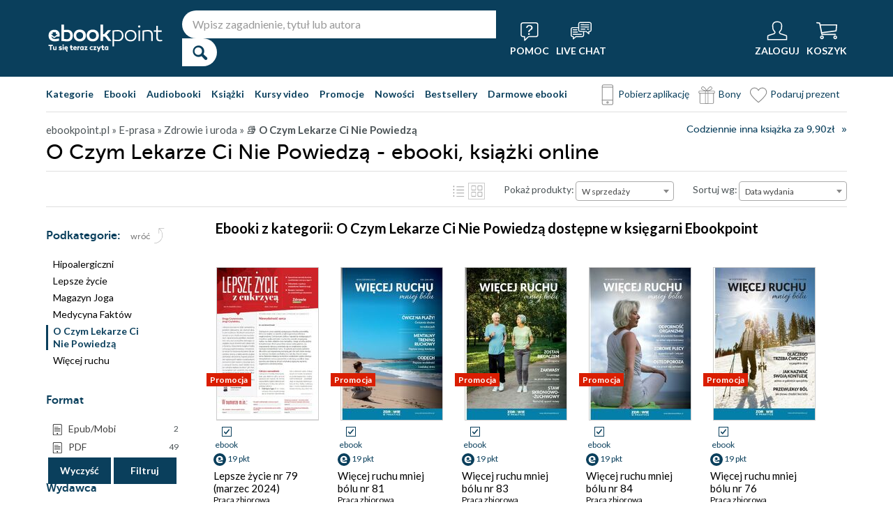

--- FILE ---
content_type: text/html; charset=UTF-8
request_url: https://ebookpoint.pl/kategorie/e-prasa/zdrowie-i-uroda/o-czym-lekarze-ci-nie-powiedza
body_size: 55019
content:
<!DOCTYPE html>
<html lang="pl">
    <head>
        <script>
        window._bookstore = 'ebookpoint';
        </script>

    <title>			O Czym Lekarze Ci Nie Powiedzą &laquo; książki Ebookpoint
			</title>
	<meta http-equiv="content-type" content="text/html; charset=utf-8">
	<meta name="author" content="Helion SA">
	<meta name="description" content="		O Czym Lekarze Ci Nie Powiedzą - książki, ebooki, audiobooki, kursy video - księgarnia ebookpoint.pl	">
	<link rel="alternate" href="/rss/rss.cgi" type="application/rss+xml" title="ebookpoint.pl">
	<link rel="stylesheet" type="text/css" href="https://static01.helion.com.pl/ebookpoint/css/build.css?74958af4ea2ab2caff47ec7fdd6eb71f" media="all" />
	<link href="/assets/ebookpoint/css/wcag.css" rel="stylesheet"/>
	<link rel="stylesheet" href="https://cdn.jsdelivr.net/gh/orestbida/cookieconsent@3.0.1/dist/cookieconsent.css">
	
<style> header.header{display:flex;}.header-container{align-items:center;display:flex;height:100%;}.header-logo{margin:0 25px 0 0;}.header-search{position:relative;}.header-search fieldset{display:flex;}.header-search-text{background:#ffffff;border:0;border-top-left-radius:20px;border-bottom-left-radius:20px;box-sizing:border-box;font-size:16px;line-height:40px;margin:0;padding:0 15px;width:450px;}.header-search-button{background:#ffffff;border:0;border-top-right-radius:20px;border-bottom-right-radius:20px;cursor:pointer;height:40px;margin:0;padding:0;position:relative;width:50px;}.header-search-button::before{color:#0a3f5c;content:"\0046";font-family:icon;font-size:20px;font-weight:700;left:15px;position:absolute;top:10px;}.header-search .suggest-list{background-color:white;border-bottom:1px solid #8c8c8c;box-shadow:0 20px 40px -20px rgba(0, 0, 0, 0.75);display:none;left:0;position:absolute;top:42px;width:500px;}.header-search .suggest-list ol.item-list li.first .label{color:#0a3f5c;position:absolute;right:10px;text-transform:capitalize;top:5px;}.header-search .suggest-list ol.item-list h3{width:375px;}.header-menu-icons{display:flex;flex:1;justify-content:space-between;margin:0 0 0 20px;}.header-icons-help, .header-icons-actions{display:flex;}.header-container-group{align-items:center;display:flex;flex:1;}.header-icons-actions .header-menu-icon{margin-left:10px;}.header-menu-icon{align-items:center;background:none;border:0;color:#ffffff;display:flex;flex-direction:column;height:110px;justify-content:center;padding:0;}.mobile-search-toggle{align-items:center;border:0;background:none;color:#ffffff;display:none;flex-direction:column;padding:0;}.header-menu-icon:focus, .mobile-search-toggle:focus{outline:2px solid #0066cc;outline-offset:2px;}.header-menu-icon:hover, .mobile-search-toggle:hover{cursor:pointer;text-decoration:none;}.header-menu-icon:hover span:not(#header-basket-count), .mobile-search-toggle:hover span{color:#DC2618;}.header-menu-icon img, .mobile-search-toggle img{margin-bottom:5px;}.header-menu-icon span, .mobile-search-toggle span{font-size:14px;font-weight:700;text-transform:uppercase;transition:all 0.3s ease;}.header-menu-icon.header-menu-icon-basket{position:relative;}#header-basket-count{background:#DC2618;display:none;font-size:16px;padding:2px 5px;position:absolute;right:0;top:20px;}#header-basket-count.showed{display:block;}.header-icons-help .header-menu-icon:first-child{margin-right:10px;}.header-dropdown-container{position:relative;}.header-dropdown{background:#ffffff;box-sizing:border-box;box-shadow:0 8px 16px rgba(0, 0, 0, 0.15);display:none;flex-direction:column;padding:10px 15px;position:absolute;top:110px;width:200px;}.header-dropdown.header-login-dropdown{left:-59px;}.header-dropdown.header-library-dropdown{left:-75px;width:250px;}.header-dropdown.header-account-dropdown{left:-114px;width:250px;}.header-dropdown-heading{color:#000000;font-size:18px;font-weight:400;line-height:40px;}.header-dropdown-heading-border{border-top:1px solid #aaaaaa;margin:15px 0 0;padding:5px 0 0;}.header-login-main-links, .header-login-minor-links, .header-library-links, .header-library-minor-links, .header-account-links, .header-account-minor-links, .header-account-buttons{display:flex;flex-direction:column;}.header-login-main-links{text-align:center;}.header-login-link{background:#0a3f5c;color:#ffffff;display:block;font-size:18px;font-weight:700;line-height:40px;text-align:center;width:165px;}.header-login-link:hover, .header-login-link:focus{background:#DC2618;}.header-login-or{color:#696969;font-size:14px;margin:10px 0;}.header-login-register-link{color:#0a3f5c;display:block;font-size:14px;font-weight:700;}.header-login-minor-links{border-top:1px solid #aaaaaa;margin:10px 0 0;padding:10px 0 0;}.header-login-minor-links a{color:#0a3f5c;display:block;font-size:14px;line-height:20px;}.header-library-links a, .header-account-links a{color:#404040;font-size:14px;line-height:24px;}.header-library-minor-links, .header-account-minor-links{margin:10px 0 0;}.header-library-minor-links a, .header-account-minor-links a{border-top:1px solid #aaaaaa;font-size:16px;font-weight:400;line-height:30px;margin:5px 0 0;padding:5px 0 0;}.header-points{color:#404040;display:block;font-size:16px;line-height:40px;}.header-account-buttons .header-login-link:first-child{margin:0 0 10px;}.menu-categories-container{border-bottom:1px solid #dfdfdf;display:flex;justify-content:space-between;}.menu-link{color:#0a3f5c;font-size:14px;font-weight:700;line-height:50px;margin:0 10px 0 0;}.menu-link:not(.menu-link-icon){margin:0 15px 0 0;}.menu-link.menu-link-categories{border:0;background:none;padding:0;}.menu-link.menu-link-categories:hover, .menu-link.menu-link-categories:focus{cursor:pointer;text-decoration:underline;}.menu-categories-minor-links .menu-link{font-weight:500;padding-left:30px;position:relative;}.menu-categories-minor-links .menu-link::before{content:"";display:block;height:30px;left:0;position:absolute;top:-5px;width:30px;}.menu-categories-minor-links .menu-link-app::before{background:url('https://static01.helion.com.pl/global/images/menu/icon_download_app.svg') no-repeat;}.menu-categories-minor-links .menu-link-gifts::before{background:url('https://static01.helion.com.pl/global/images/menu/icon_gifts.svg') no-repeat;left:-2px;transform:scale(0.85);}.menu-categories-minor-links .menu-link-vouchers::before{background:url('https://static01.helion.com.pl/global/images/menu/icon_vouchers.svg') no-repeat;left:-2px;transform:scale(0.9);}.menu-categories-main-links{display:flex;}.bookstore-categories-container{position:relative;}.categories-dropdown{background:#ffffff;box-sizing:border-box;box-shadow:0 0 16px rgba(0, 0, 0, 0.15);display:none;flex-direction:column;left:0;padding:10px;position:absolute;top:50px;z-index:15;}.menu-categories-links-list{border-top:2px solid #aaaaaa;display:flex;margin:15px 0 0;padding:15px 0 0;}.menu-categories-popular-links{display:flex;flex-direction:column;width:200px;}.menu-categories-popular-links a{color:#0a3f5c;font-size:14px;line-height:20px;font-weight:700;margin:0 0 10px;}.menu-categories-all-links{display:flex;width:400px;}.menu-categories-all-links-col{display:flex;flex-direction:column;width:175px;}.menu-categories-all-links a{color:#0a3f5c;font-size:14px;line-height:20px;margin:0 0 10px;}.menu-categories-mobile-links{display:none;}.categories-dropdown-mouse-buffer{background:transparent;bottom:-200px;height:200px;left:0;position:absolute;right:0;}.categories-menu{display:flex;}.subcategory-group{columns:2;-webkit-columns:2;-moz-columns:2;column-gap:40px;display:none;}.subcategory-group.subcategory-group-column{columns:1;-webkit-columns:1;-moz-columns:1;}.menu-main-category:first-child .subcategory-group:first-child{display:block;}.categories-menu ul{list-style:none;padding:0;}.menu-main-categories{width:660px;}.menu-main-category{display:flex;width:200px;}.menu-main-category a{color:#0a3f5c;display:block;font-size:14px;line-height:24px;width:200px;}.menu-main-category a.color_link{font-weight:700;}.menu-main-category .menu-sub-category a{color:#404040;}.menu-main-category.hovered a.menu-main-category-link{text-decoration:underline;}.menu-main-category-hidden.menu-main-category-hidden, .menu-categories-show-subcats{display:none;}.menu-categories-toggle{border:0;background:none;color:#000000;cursor:pointer;display:block;margin:5px 0;padding:0;}.menu-categories-toggle:hover span, .menu-categories-toggle:focus span{text-decoration:underline;}.format-checkbox{border:1px solid #000000;display:inline-block;height:16px;margin:0 10px 0 0;position:relative;vertical-align:text-top;width:16px;}.active .format-checkbox::before{background:url('https://static01.helion.com.pl/ebookpoint/images/bookpage_checkbox.svg') no-repeat;content:"";height:16px;left:0;position:absolute;top:0;width:16px;}.change-format-list{cursor:pointer;}.list .book-type-points .points-index{display:block;float:unset;margin:3px 0 3px 20px;}@media all and (min-width:600px){.menu-subcategories{max-height:435px;overflow-y:auto;}.menu-subcategories{left:210px;position:absolute;top:10px;}}@media all and (min-width:1200px){.fixed-header header.header{padding:10px 0;}.fixed-header .header-menu-icon{height:90px;}.fixed-header .header-dropdown{top:90px;}}@media (max-width:1200px){.header-search-text{width:350px;}.header-search .suggest-list{width:400px;}.header-search .suggest-list ol.item-list h3{width:275px;}.header-menu-icon span, .mobile-search-toggle span{font-size:12px;}.menu-categories-container{flex-direction:column;}.menu-link{line-height:40px;}.header-dropdown.header-account-dropdown{left:-128px;}}@media (max-width:1000px){.header-login-dropdown{left:-69px;}}@media (max-width:700px){.header-logo{margin:0 10px 0 0;}.header-logo img{max-width:130px;}.header-search fieldset, .header-icons-help{display:none;}.mobile-search-toggle{display:flex;}.header-search fieldset.showed{align-items:center;background:#0a3f5c;display:flex;height:110px;justify-content:center;left:0;position:fixed;top:0;width:100%;z-index:10;}.mobile-search-toggle.active{position:fixed;right:15px;top:30px;z-index:12;}header.header .container{padding:0;width:100%;}.header-container{justify-content:space-between;}.header-container-group{flex:none;}.menu-categories-minor-links{display:none;}.header-menu-icons{margin:0;}.header-menu-icon{height:94px;}.header-menu-icon img, .mobile-search-toggle img{height:30px;width:30px;}.header-menu-icon span, .mobile-search-toggle span, #header-basket-count{font-size:12px;}.header-dropdown.header-account-dropdown{left:-139px;}.header-search .suggest-list{left:calc(50% - 200px);position:fixed;top:80px;z-index:15;}.categories-dropdown-mouse-buffer{display:none;}}@media (max-width:600px){.header-search fieldset.showed{height:94px;}.mobile-search-toggle.active{top:30px;}.header-search-text{width:275px;}.header-search .suggest-list{width:325px;}.header-search .suggest-list{left:calc(50% - 163px);top:75px;}.header-search .suggest-list ol.item-list h3{width:250px;}.header-login-dropdown{left:-59px;top:94px;}.header-dropdown.header-library-dropdown{top:94px;}.header-dropdown.header-account-dropdown{left:-133px;top:94px;}.header-menu-icon span, .mobile-search-toggle span{display:none;}.header-menu-icon img, .mobile-search-toggle img{margin-bottom:0;}#header-basket-count{right:-5px;}.menu-categories-main-links{flex-wrap:wrap;}.categories-menu{flex-direction:column;}.menu-main-categories{width:auto;}.menu-subcategories{padding:0 0 0 10px;width:250px;}.menu-main-category:first-child .subcategory-group:first-child, .menu-categories-toggle{display:none;}.menu-main-category-hidden{display:block;}.menu-link:not(.menu-link-icon){margin:0 10px 0 0;}.menu-main-category-mobile-container{align-items:flex-start;display:flex;}.menu-main-category{align-items:flex-start;display:flex;flex-direction:column;width:270px;}.menu-main-category a{line-height:30px;width:220px;}.menu-sub-category a{display:block;line-height:30px;width:250px;}.subcategory-group{columns:1;-webkit-columns:1;-moz-columns:1;}.menu-categories-show-subcats-text.showed{display:inline-block;margin:0 0 0 4px;transform:rotate(90deg);}.menu-main-category-hidden.menu-main-category-hidden{display:flex;}.menu-categories-links-list{flex-direction:column;}.menu-categories-all-links{border-top:2px solid #aaaaaa;flex-direction:column;margin:15px 0 0;padding:15px 0 0;width:200px;}.menu-categories-mobile-links{border-top:2px solid #aaaaaa;display:flex;flex-direction:column;margin:15px 0 0;padding:15px 0 0;}.menu-categories-mobile-links a.mobile-link-image{color:#0a3f5c;font-size:14px;line-height:24px;padding:0 0 10px 35px;position:relative;}.menu-categories-mobile-links a.mobile-link-image::before{content:"";display:block;height:30px;left:0;position:absolute;top:-4px;width:30px;}.menu-categories-mobile-links a.mobile-link-gifts::before{background:url('https://static01.helion.com.pl/global/images/menu/icon_gifts.svg') no-repeat;left:-2px;transform:scale(0.85);}.menu-categories-mobile-links a.mobile-link-vouchers::before{background:url('https://static01.helion.com.pl/global/images/menu/icon_vouchers.svg') no-repeat;left:-2px;transform:scale(0.9);}.menu-categories-mobile-links-heading{color:#000000;font-size:16px;margin:5px 0 15px;}.mobile-link-app{margin:0 0 10px;}.menu-categories-show-subcats{background:none;border:0;color:#0a3f5c;display:block;font-size:24px;line-height:30px;padding:0;width:50px;}.fixed-header header.header{height:80px;left:0;min-height:80px;position:fixed;width:100%;}.fixed-header .container-top-menu{background:#ffffff;left:0;max-width:100%;position:fixed;top:80px;width:100%;z-index:8;}.fixed-header .header-search fieldset.showed{height:80px;}.fixed-header .mobile-search-toggle.active{top:23px;}.fixed-header .menu-link-no-mobile{display:none;}.fixed-header .categories-dropdown{max-height:500px;overflow-y:scroll;}.fixed-header #content{padding-top:170px;}}@media (max-width:500px){.header-dropdown.header-login-dropdown{left:-80px;}.header-dropdown.header-library-dropdown{left:-90px;}}@media (max-width:450px){.header-search-text{margin-left:10px;width:250px;}.header-search .suggest-list{width:300px;}.header-search .suggest-list{left:calc(50% - 145px);}.mobile-search-toggle.active{right:10px;}.header-dropdown.header-login-dropdown{left:-100px;}.header-dropdown.header-library-dropdown{left:-125px;}.header-dropdown.header-account-dropdown{left:-145px;}}@media (max-width:400px){.header-container{padding:0 10px;}.header-search-text{width:200px;}.mobile-search-toggle.active{right:5px;}.header-dropdown.header-login-dropdown{left:-120px;}.header-dropdown.header-account-dropdown{left:-165px;}}@media (prefers-reduced-motion:reduce){.header-menu-icon span, .mobile-search-toggle span{transition:none;}}</style>
	<script>
// SEARCH
function initMobileSearchToggle() {
    const toggleButton = document.querySelector('.mobile-search-toggle');
    const searchFieldset = document.querySelector('.header-search fieldset');
    const buttonImgSearch = document.querySelector('.header-search-button-img-search');
    const buttonImgClose = document.querySelector('.header-search-button-img-close');
    
    if (!toggleButton || !searchFieldset) return;
    
    function toggleSearch() {
        if (!isMobileView()) return;
        
        const isExpanded = toggleButton.getAttribute('aria-expanded') === 'true';
        
        if (isExpanded) {
            buttonImgSearch.style.display = 'block';
            buttonImgClose.style.display = 'none';
            searchFieldset.classList.remove('showed');
            toggleButton.setAttribute('aria-expanded', 'false');
            toggleButton.setAttribute('aria-label', 'Pokaż wyszukiwarkę');
            toggleButton.classList.remove('active');
        } else {
            buttonImgSearch.style.display = 'none';
            buttonImgClose.style.display = 'block';
            searchFieldset.classList.add('showed');
            toggleButton.setAttribute('aria-expanded', 'true');
            toggleButton.setAttribute('aria-label', 'Ukryj wyszukiwarkę');
            toggleButton.classList.add('active');
            
            setTimeout(() => {
                const searchInput = searchFieldset.querySelector('input[type="search"], input[type="text"]');
                if (searchInput) {
                    searchInput.focus();
                }
            }, 100);
        }
    }
    
    toggleButton.addEventListener('click', toggleSearch);
    
    toggleButton.addEventListener('keydown', function(e) {
        if (e.key === 'Enter' || e.key === ' ') {
            e.preventDefault();
            toggleSearch();
        }
    });
    
    document.addEventListener('keydown', function(e) {
        if (e.key === 'Escape' && isMobileView()) {
            const isExpanded = toggleButton.getAttribute('aria-expanded') === 'true';
            if (isExpanded) {
                buttonImgSearch.style.display = 'block';
                buttonImgClose.style.display = 'none';
                searchFieldset.classList.remove('showed');
                toggleButton.classList.remove('active');
                toggleButton.setAttribute('aria-expanded', 'false');
                toggleButton.setAttribute('aria-label', 'Pokaż wyszukiwarkę');
                toggleButton.focus();
                buttonText.textContent = 'szukaj';
            }
        }
    });
}

// EXPAND LOGIN MENU
function initHeaderLoginDropdown() {
    const button = document.querySelector('.header-login-dropdown-button');
    const dropdown = document.querySelector('.header-login-dropdown');
    const container = document.querySelector('.header-login-dropdown-container');
    
    if (!button || !dropdown || !container) return;
    
    dropdownHoverEvents(dropdown, button, container);
    dropdownClickEvent(dropdown, button);
    dropdownKeydownEvents(dropdown, button);
    dropdownCloseEvents(dropdown, button, container);
}

// EXPAND LIBRARY MENU
function initHeaderLibraryDropdown() {
    const button = document.querySelector('.header-library-dropdown-button');
    const dropdown = document.querySelector('.header-library-dropdown');
    const container = document.querySelector('.header-library-dropdown-container');
    
    if (!button || !dropdown || !container) return;

    dropdownHoverEvents(dropdown, button, container);
    dropdownClickEvent(dropdown, button);
    dropdownKeydownEvents(dropdown, button);
    dropdownCloseEvents(dropdown, button, container);
}

// EXPAND USER ACCOUNT MENU
function initHeaderAccountDropdown() {
    const button = document.querySelector('.header-account-dropdown-button');
    const dropdown = document.querySelector('.header-account-dropdown');
    const container = document.querySelector('.header-account-dropdown-container');
    
    if (!button || !dropdown || !container) return;

    dropdownHoverEvents(dropdown, button, container);
    dropdownClickEvent(dropdown, button);
    dropdownKeydownEvents(dropdown, button);
    dropdownCloseEvents(dropdown, button, container);
}

// EXPAND CATEGORIES
function initCategoriesDropdown() {
    const button = document.querySelector('.menu-link-categories');
    const dropdown = document.querySelector('.categories-dropdown');
    const container = document.querySelector('.bookstore-categories-container');
    
    if (!button || !dropdown || !container) return;

    dropdownHoverEvents(dropdown, button, container);
    dropdownClickEvent(dropdown, button);
    dropdownKeydownEvents(dropdown, button);
    dropdownCloseEvents(dropdown, button, container);
}

function isMobileView() {
    return window.innerWidth < 750;
}

function openDropdown(dropdown, button) {
    dropdown.style.display = 'flex';
    button.setAttribute('aria-expanded', 'true');
    dropdown.setAttribute('aria-hidden', 'false');
        
    const firstMenuItem = dropdown.querySelector('a[role="menuitem"]');
    if (firstMenuItem && document.activeElement === button) {
        setTimeout(() => firstMenuItem.focus(), 10);
    }
}

function closeDropdown(dropdown, button) {
    dropdown.style.display = 'none';
    button.setAttribute('aria-expanded', 'false');
    dropdown.setAttribute('aria-hidden', 'true');
}

function dropdownClickEvent(dropdown, button) {
    button.addEventListener('click', function(e) {
        e.preventDefault();
        e.stopPropagation();
        
        const isExpanded = button.getAttribute('aria-expanded') === 'true';
        if (isExpanded) {
            closeDropdown(dropdown, button);
        } else {
            openDropdown(dropdown, button);
        }
    });
}

function dropdownKeydownEvents(dropdown, button) {
    button.addEventListener('keydown', function(e) {
        if (e.key === 'Enter' || e.key === ' ') {
            e.preventDefault();
            
            const isExpanded = button.getAttribute('aria-expanded') === 'true';
            if (isExpanded) {
                closeDropdown(dropdown, button);
                button.focus();
            } else {
                openDropdown(dropdown, button);
            }
        }
    });
    
    document.addEventListener('keydown', function(e) {
        if (e.key === 'Escape') {
            const isExpanded = button.getAttribute('aria-expanded') === 'true';
            if (isExpanded) {
                closeDropdown(dropdown, button);
                button.focus();
            }
        }
    });

    dropdown.addEventListener('keydown', function(e) {
        const menuItems = dropdown.querySelectorAll('a[role="menuitem"]');
        const currentIndex = Array.from(menuItems).indexOf(document.activeElement);
        
        if (e.key === 'ArrowDown') {
            e.preventDefault();
            const nextIndex = currentIndex < menuItems.length - 1 ? currentIndex + 1 : 0;
            menuItems[nextIndex].focus();
        } else if (e.key === 'ArrowUp') {
            e.preventDefault();
            const prevIndex = currentIndex > 0 ? currentIndex - 1 : menuItems.length - 1;
            menuItems[prevIndex].focus();
        } else if (e.key === 'Home') {
            e.preventDefault();
            menuItems[0].focus();
        } else if (e.key === 'End') {
            e.preventDefault();
            menuItems[menuItems.length - 1].focus();
        }
    });
}

function dropdownHoverEvents(dropdown, button, container)
{
    if (!isMobileView()){
        container.addEventListener('mouseenter', function() {
            openDropdown(dropdown, button);
        });
    
        container.addEventListener('mouseleave', function() {
            closeDropdown(dropdown, button);
        });
    }
}

function dropdownCloseEvents(dropdown, button, container)
{
    document.addEventListener('focusout', function(e) {
        if (!container.contains(e.target)) {
            closeDropdown(dropdown, button);
        }
    });
}

function showSubcategories(category){
    document.querySelectorAll('.subcategory-group').forEach(group => {
        group.style.display = 'none';
    });
        
    const categoryName = category.dataset.category;
    const targetGroup = document.querySelector(`.subcategory-group[data-category="${categoryName}"]`);
    const taregrGroupParent = document.querySelector(`.menu-main-category[data-category="${categoryName}"]`);

    if (targetGroup) {
        targetGroup.style.display = 'block';

        targetGroup.addEventListener('mouseenter', function() {
            if (taregrGroupParent){
                taregrGroupParent.classList.add('hovered');
            }
        })
        targetGroup.addEventListener('mouseleave', function() {
            if (taregrGroupParent){
                taregrGroupParent.classList.remove('hovered');
            }
        })
        targetGroup.addEventListener('focusin', function() {
            if (taregrGroupParent){
                taregrGroupParent.classList.add('hovered');
            }
        })
        targetGroup.addEventListener('focusout', function() {
            if (taregrGroupParent){
                taregrGroupParent.classList.remove('hovered');
            }
        })
    }
}

document.addEventListener("DOMContentLoaded", function(event) {
    if (!isMobileView()){
        document.querySelectorAll('.menu-main-category').forEach(category => {
            category.addEventListener('mouseenter', function() {
                showSubcategories(category);
            });
            category.addEventListener('focusin', function() {
                showSubcategories(category);
            });
        });

        const categoriesContainer = document.querySelector('.categories-menu');
        if (categoriesContainer) {
            categoriesContainer.addEventListener('mouseleave', function() {
                document.querySelectorAll('.subcategory-group').forEach(group => {
                    group.style.display = 'none';
                });
                const firstGroup = document.querySelector('.subcategory-group');
                if (firstGroup) {
                    firstGroup.style.display = 'block';
                }
            });
        }

        const toggleButton = document.querySelector('.menu-categories-toggle');

        if (toggleButton) {
            const toggleText = toggleButton.querySelector('.menu-categories-toggle-text');
            toggleButton.addEventListener('click', function() {
                const hiddenCategories = document.querySelectorAll('.menu-main-category-hidden-change');
                const isExpanded = this.getAttribute('aria-expanded') === 'true';
            
                if (isExpanded) {
                    hiddenCategories.forEach(category => {
                        category.classList.add('menu-main-category-hidden');
                    });
                
                    this.setAttribute('aria-expanded', 'false');
                    toggleText.innerHTML = 'Pokaż wszystkie &raquo;';
                } else {
                    hiddenCategories.forEach(category => {
                        category.classList.remove('menu-main-category-hidden');
                    });
                
                    this.setAttribute('aria-expanded', 'true');
                    toggleText.innerHTML = 'Ukryj wszystkie &raquo;';
                }
            });
        }
    }

    if(isMobileView()){
        document.querySelectorAll('.menu-categories-show-subcats').forEach(button => {
            button.addEventListener('click', function(e) {
                e.preventDefault();
                e.stopPropagation();

                const categoryName = button.dataset.category;
                const buttonText = button.querySelector("span");

                if(button.classList.contains('expanded')){
                    document.querySelectorAll('.subcategory-group').forEach(group => {
                        group.style.display = 'none';
                    });
                    if(buttonText){
                        buttonText.classList.remove('showed');
                    }
                    if(button){
                        button.classList.remove('expanded');
                    }
                }else{
                    document.querySelectorAll('.subcategory-group').forEach(group => {
                        group.style.display = 'none';
                    });
        
                    const targetGroup = document.querySelector(`.subcategory-group[data-category="${categoryName}"]`);
                    if (targetGroup) {
                        targetGroup.style.display = 'block';
                    }

                    document.querySelectorAll('.menu-categories-show-subcats-text').forEach(textButton => {
                        textButton.classList.remove('showed');
                    });

                    if(buttonText){
                        buttonText.classList.add('showed');
                    }

                    document.querySelectorAll('.menu-categories-show-subcats').forEach(button => {
                        button.classList.remove('expanded');
                    })

                    if(button){
                        button.classList.add('expanded');
                    }
                }
            });
        });
    }
});

// ALL STARTS
document.addEventListener('DOMContentLoaded', initHeaderLoginDropdown);
document.addEventListener('DOMContentLoaded', initHeaderLibraryDropdown);
document.addEventListener('DOMContentLoaded', initHeaderAccountDropdown);
document.addEventListener('DOMContentLoaded', initCategoriesDropdown);
document.addEventListener('DOMContentLoaded', initMobileSearchToggle);

</script>
	<script src="https://static01.helion.com.pl/ebookpoint/js/build.js?74958af4ea2ab2caff47ec7fdd6eb71f" type="text/javascript"></script>
		<link href="https://plus.google.com/107825706613993838317" rel="publisher"/>
	<noscript><meta name="viewport" content="width=device-width"/></noscript>

	<link rel="stylesheet" href="https://static01.helion.com.pl/global/js/jquery-ui-1.11.4/jquery-ui.min.css">
<style>
@media all and (min-width: 701px) and (orientation: landscape) {
    .book-list-container .list .show-short-desc:hover .short-desc { display: block !important; }
    .book-list-container .list .short-desc {
        z-index: 2;
        position: absolute;
        display: none;
        left: 10px;
        top: 0px;
        color: white;
        padding: 8px 14px 10px;
        font-size: 15px;
        line-height: 25px;
        width: 166px;
    }

    .book-list-container .list .short-desc .short-desc-content {
        max-height: 220px;
        min-height: 220px;
        overflow: hidden;
    }

	.book-list-container .list .show-short-desc-audio .short-desc .short-desc-content {
        max-height: 147px;
        min-height: 147px;
    }
}
.ce-extended-books .tags-special{top: 150px;}
.ce-extended-books .tags-special.tags-special-audio{top: 80px;}
@media all and (max-width:599px){
    .tags-special{left: 15px;}
}
</style>
                <meta name="keywords" content="O Czym Lekarze Ci Nie Powiedzą" />
    	<script type='text/javascript' src='//platform-api.sharethis.com/js/sharethis.js#property=5b8d095159ed1f001188b109&product=inline-share-buttons' async='async'></script>
			<link rel="canonical" href="https://ebookpoint.pl/kategorie/e-prasa/zdrowie-i-uroda/o-czym-lekarze-ci-nie-powiedza" />
		<style>
fieldset .select::after {
  background: unset;
}
.select2-results__option[aria-selected] {
  color: #000;
}
.select2-container--default
  .select2-results__option--highlighted[aria-selected] {
  background-color: #0a3f5c;
}
.select2-container--default .select2-results__option[aria-selected="true"] {
  background-color: #0a3f5c;
  color: #fff;
}
.book-list-container .list .cover::before {
  width: unset;
  height: unset;
}
.pricerange {
  width: 60px;
  background-color: #fff;
  border: 1px solid #736e68;
  border-radius: 4px;
  padding: 0 8px;
  color: #736e68;
  line-height: 28px;
}
.select2-dropdown {
  z-index:40;
}
  
/* UKRYWANIE NIEPOTRZEBNYCH ELEMENTÓW GDY W PROMOCJI NIE MA KSIAZEK */

/* (*IF $tylko_opis*)*/
/* .filter-form .sub-categories, .filter-form .firtly, .promotion-solr-content .page-title-promotion-desc#page-title {display:none;}
.left-special-menu {border-top:0;}
/*(*ENDIF*)*/


/* (*IF $type ne 'promocja'*) */
/* #page-title form {top:75px;} */
/* (*ENDIF*) */

/* (*IF $type eq 'kategorie'*) */
/* #page-title form {padding-bottom:15px;} */
/* #right-big-col {margin-top:15px;} */
/* (*ENDIF*) */

@media all and (max-width: 1000px) and (orientation: portrait),
  all and (max-width: 700px) {
  #formularzFiltrowania .select2-container,
  .pricerange-container {
    margin: 30px;
  }
}

@media all and (max-width: 1160px) {
  #formularzFiltrowania .select2-container,
  .pricerange-container {
    margin: 30px;
  }
  #left-small-col {
    display: none;
  }
  #left-small-col .left-menu-container {
    position: absolute;
    z-index: 10;
    display: block;
    max-height: none !important;
    background-color: white;
    width: 100%;
    overflow: visible;
    top: 0;
    left: 0;
    z-index: 40;
    box-shadow: 0 100px 0 100px white;
  }
}
@media all and (max-width: 599px) {
  #formularzFiltrowania .select2-container,
  .pricerange-container .filterSubmit-container {
    display: block;
    margin: 30px auto;
    max-width: 220px;
  }
  .select .select-label {
    display: none;
  }
  .show-sorter #page-title form fieldset {
    padding: 5px 10px;
  }
  #left-small-col .left-menu-container {
    box-shadow: none;
  }
  #page-title form .select-line{
    margin:5px 0;
  }
}
@media all and (min-width: 600px) {
  .category-text #categoryDescription {
    padding-left: 35px;
    padding-top: 12px;
  }
}
@media (max-width: 599px), (min-width: 1160px){
  .filterSubmit-container {
      display: flex;
      justify-content: space-evenly;
}
}
#filter_submit, #filter_clear {
    box-shadow: 0px 2px #0a3f5c;
    background: #0f5e8a;
    width: 90px;
    height: 36px;
    background-color: #0a3f5c;
    color: #fff;
    border: 2px transparent;
    font-family: Lato, sans-serif;
    font-size: 14px;
    font-weight: bold;
    cursor: pointer;
    transition: all .2s;
}
@media (min-width: 1160px){
  .filter-form fieldset {
      padding: 18px 0;
      color: #404040;
  }
}
.filter_fieldset {
    position: sticky;
    bottom: 10px;
    z-index: 10;
}
#filter_submit:hover, #filter_clear:hover {
    box-shadow: 0px 2px rgba(0,0,0,0.9);
    background: #0f5e8a;
}

#filter_submit:focus, #filter_clear:focus {
    box-shadow: 0px 2px rgba(0,0,0,0.9);
    background: #0f5e8a;
}

@media all and (max-width: 599px), (min-width: 1160px) {
  .filterSubmit-container {
    display: flex;
    justify-content: space-evenly;
  }
}

@media all and (max-width: 1160px) {
  .filterSubmit-container {
    margin: 30px;
  }
}

/* FILTERS*/
.publishers-filter, .languages-filter, .series-filter{margin: 10px 0;}
.authors-filter{max-height: 154px; overflow-y:scroll;}
.checkbox-line-filters{box-sizing: border-box; margin: 7px 0;}
.checkbox-line-filters input {display: none;}
.checkbox-line-filters label {display: block; font-size: 14px; line-height: 18px; padding-left: 30px; position: relative;}
.checkbox-line-filters label .input {border: 1px solid #736e68; height: 16px; left: 0; position: absolute; top: 0; width: 16px;}
.checkbox-line-filters.active label .input {background: #ebebeb url('https://static01.helion.com.pl/ebookpoint/images/ebookpoint.svg') no-repeat  -52px -49px;}
.search-publisher, .search-author, .search-series{border: 1px solid #736e68; border-radius: 4px; box-sizing: border-box; font-size: 14px; line-height: 30px; margin: 10px 0 5px; padding: 0 10px; width: 100%;;}
.no-publishers-info, .no-authors-info, .no-series-info{display: none; font-size: 14px; margin: 10px 0 0;}
.no-publishers-info.publishers-show, .no-authors-info.authors-show, .no-series-info.series-show{display: block;}

@media all and (max-width:1100px){
  .publishers-filter, .languages-filter, .series-filter{margin: 10px}
  .checkbox-line-filters{margin: 10px 0;}
}

.format-category-link{align-items: center; color: #000000; cursor: pointer; display: flex; font-size: 14px; line-height: 18px; margin: 0 0 3px; padding-left: 6px;}
.format-category-link a{align-items: center; display: flex;}
.format-category-link.active, .format-category-link a:hover{font-weight: 700;}
.format-category-link.active, .format-category-link a:focus{font-weight: 700;}
.format-category-link .type-icon{min-width: 30px;}

.faq-container{padding: 0 0 20px;}
.faq-heading{font-size: 24px; font-weight: 700; line-height: 40px; margin: 0 0 10px;}
.faq-list{font-size: 15px; line-height: 24px;}
.faq-elem{margin: 0 0 15px;}
.faq-question{font-weight: 700;}

@media all and (max-width:599px){
  .format-category-link{margin: 0 0 10px;}
  .faq-container{padding: 10px 5px;}
}

</style>
			<style>
    .skip__links {
        height: 0;
        list-style-type: none;
    }

    li:has(.mobile__link) {
        display: none;
    }

    .skip__link {
		font-size: 15px;
		font-weight: 700;
		height: 35px;
		line-height: 30px;
		opacity: 0;
		padding: 20px;
		pointer-events: none;
		position: absolute;
		text-align: center;
        top: 80px;
		transition: opacity 0.15s linear;
		vertical-align: middle;
		width: 200px;
		z-index: 100;
		-webkit-transition: opacity 0.15s linear;
	}

            .skip__link {
            background-color: #0a3f5c;
            color: #FFF;
        }
    
	.skip__link:focus-visible, .skip__link:focus {
		opacity: 1;
		-webkit-transition: opacity 0.15s linear;
		transition: opacity 0.15s linear;
	}

    @media all and (max-width: 599px) {

        .skip__links {
            padding: 0;
        }

        li:has(.desktop__link) {
            display: none;
        }

        li:has(.mobile__link) {
            display: list-item;
        }

        .skip__link {
            width: 100%;
            font-size: 13px;
            left: 0;
            line-height: 22px;
            height: 20px;
            padding: 10px 0;
        }
    }
</style>
<ul class="skip__links" id="skip__menu" autofocus="on" aria-label="Szybkie menu">
    <li>
        <a tabindex="0" class="skip__link " id="skip__login" href="#logowanie">Przejdź do logowania</a>
    </li>

        
    <li>
        <a tabindex="0" class="skip__link desktop__link" id="skip__search" href="#header-search-text">Przejdź do wyszukiwarki</a>
    </li>
    <li>
        <a tabindex="0" class="skip__link mobile__link" id="skip__search__mobile" href="#wyszukiwarka">Przejdź do wyszukiwarki</a>
    </li>
    <li>
        <a tabindex="0" class="skip__link" id="skip__content" href="#content">Przejdź do treści</a>
    </li>
</ul>

<script>
    document.addEventListener('DOMContentLoaded', function () {
        var loginLinks = document.querySelector('.login-links');

        document.getElementById('skip__login').addEventListener('click', function(event) {
            event.preventDefault();
                            const button = document.querySelector('.header-login-dropdown-button');
                const buttonAccount = document.querySelector('.header-account-dropdown-button');
                const buttonContainer = document.querySelector('.header-login-dropdown-container');
                const buttonAccountContainer = document.querySelector('.header-account-dropdown-container');

                const buttonContainerComputedStyle = window.getComputedStyle(buttonContainer);
                const buttonAccountContainerComputedStyle = window.getComputedStyle(buttonAccountContainer);

                if(button && buttonContainerComputedStyle.display === 'block'){
                    button.focus();
                    button.click();
                }
                if(buttonAccount && buttonAccountContainerComputedStyle.display === 'block'){
                    buttonAccount.focus();
                    buttonAccount.click();
                }
                    });

        if(loginLinks){
            loginLinks.addEventListener('focusout', function(event) {
                setTimeout(() => {
                    loginLinks.style.display = "none";
                }, 0);
            });
        }

        document.getElementById('skip__search__mobile').addEventListener('click', function(event) {
            event.preventDefault();
                            const toggleButton = document.querySelector('.mobile-search-toggle');
                const toggleButtonComputedStyle = window.getComputedStyle(toggleButton);

                if(toggleButton && toggleButtonComputedStyle.display === 'flex'){
                    toggleButton.focus();
                    toggleButton.click();
                }
                    });
    });
</script>

	<!-- Facebook Pixel Code -->
<script type="text/plain" data-category="marketing">
!function(f,b,e,v,n,t,s)
{if(f.fbq)return;n=f.fbq=function(){n.callMethod?
n.callMethod.apply(n,arguments):n.queue.push(arguments)};
if(!f._fbq)f._fbq=n;n.push=n;n.loaded=!0;n.version='2.0';
n.queue=[];t=b.createElement(e);t.async=!0;t.defer=1;
t.src=v;s=b.getElementsByTagName(e)[0];
s.parentNode.insertBefore(t,s)}(window,document,'script',
'https://connect.facebook.net/en_US/fbevents.js');
if( typeof fbq !== 'undefined') {
 fbq('init', '2771032623182761' );
 fbq('track', 'PageView');
}
 </script>
 <noscript>
  <img height="1" width="1" src="https://www.facebook.com/tr?id=2771032623182761&ev=PageView&noscript=1"/>
  </noscript>
<!-- End Facebook Pixel Code -->
	<!-- Google Tag Manager -->
<script type="text/javascript">(function(w,d,s,l,i){w[l]=w[l]||[];w[l].push({'gtm.start':
new Date().getTime(),event:'gtm.js'});var f=d.getElementsByTagName(s)[0],
j=d.createElement(s),dl=l!='dataLayer'?'&l='+l:'';j.async=true;j.src=
'https://www.googletagmanager.com/gtm.js?id='+i+dl;f.parentNode.insertBefore(j,f);
})(window,document,'script','dataLayer','GTM-5LFNGGW');</script>
<!-- End Google Tag Manager -->	<link rel="shortcut icon" href="/favicon.ico" type="image/x-icon"/>
<link rel="shortcut icon" href="/favicon.png" type="image/x-icon"/>
<meta name="msapplication-TileColor" content="#ffffff"/>
<meta name="msapplication-TileImage" content="https://static01.helion.com.pl/ebookpoint/img/favicons/ms-icon-144x144.png"/>
<meta name="theme-color" content="#ffffff"/>
	<script>
    "use strict";(function(scriptUrl,campaignId){if(!window.bb){window.bb=function(){for(var _len=arguments.length,params=Array(_len),_key=0;_key<_len;_key++){params[_key]=arguments[_key]}return window.bb.q.push(params)};window.bb.q=[];window.bb.campaignId=campaignId;var script=document.createElement("script");var firstScript=document.getElementsByTagName("script")[0];script.async=true;script.defer=1;script.src=scriptUrl;firstScript.parentNode.insertBefore(script,firstScript)}})("https://shop-js.buybox.click/js/bb-shop.min.js",32);
</script>
		<!-- GTAG i Cookieconsent -->
<script async src="https://www.googletagmanager.com/gtag/js?id=GT-W6NJJ4DZ"></script>

<script>
  window.dataLayer = window.dataLayer || [];
  function gtag(){dataLayer.push(arguments);}
  gtag('js', new Date());
  gtag('config', 'GT-W6NJJ4DZ');
</script>


<script type="module" src="/assets/js/cookieconsent-config.js"></script>		<link href='https://fonts.googleapis.com/css?family=Lato:300,400,700&subset=latin,latin-ext' rel='stylesheet'/>
		<noscript>Zabrania się wykorzystania treści strony do celów eksploracji tekstu i danych (TDM), w tym eksploracji w celu szkolenia technologii AI i innych systemów uczenia maszynowego. It is forbidden to use the content of the site for text and data mining (TDM), including mining for training AI technologies and other machine learning systems.</noscript>
    </head>
    <body>
    <div id="fb-root"></div>
<script type="text/plain" data-category="marketing">(function(d, s, id) {
  var js, fjs = d.getElementsByTagName(s)[0];
  if (d.getElementById(id)) return;
  js = d.createElement(s); js.id = id;
  js.src = "//connect.facebook.net/pl_PL/sdk.js#xfbml=1&version=v3.2&appId=168680903208600";
  fjs.parentNode.insertBefore(js, fjs);
}(document, 'script', 'facebook-jssdk'));</script>

	<!-- Google Tag Manager (noscript) -->
<noscript><iframe src="https://www.googletagmanager.com/ns.html?id=GTM-5LFNGGW"
height="0" width="0" style="display:none;visibility:hidden"></iframe></noscript>
<!-- End Google Tag Manager (noscript) -->    <div id="social">
    <ul>
        <li class="icon-social icon-social-facebook"><a href="https://www.facebook.com/ebookpointPL" target="_blank" rel="nofollow">Facebook</a></li>
        <li class="icon-social icon-social-twitter"><a href="https://x.com/ebookpointpl" target="_blank" rel="nofollow">X</a></li>
        <li class="icon-social icon-social-instagram"><a href="https://www.instagram.com/ebookpoint/" target="_blank" rel="nofollow">Instagram</a></li>
        <li class="icon-social icon-social-youtube"><a href="https://www.youtube.com/user/tvebookpoint" target="_blank" rel="nofollow">YouTube</a></li>
        <li class="icon-social icon-social-pinterest"><a href="https://pl.pinterest.com/ebookpoint/" target="_blank" rel="nofollow">YouTube</a></li>
        <li class="icon8"><a href="/rss.phtml">Kanały RSS</a></li>
    </ul>
</div>
<script>
    $(document).ready(function(){$(".social_click").click(function(e){e.preventDefault();var ktory_social='social_link_'+$(this).attr('social');ga('send','event',ktory_social,'social_link',$(this).attr('social'));window.open($(this).attr('href'),'_blank');});});
</script>
	

<style> .header-index-toolbar-bezdroza{background:#603813;}.header-index-toolbar-dlabystrzakow{background:#009fe3;}.header-index-toolbar-ebookpoint{background:#85a2b0;}.header-index-toolbar-editio{background:#77a1c5;}.header-index-toolbar-helion{background:#efefef;}.header-index-toolbar-onepress{background:#a10824;}.header-index-toolbar-sensus{background:#3d7300;}.header-index-toolbar-videopoint{background:#13bd93;}</style>
    
<header class="header">
	<!-- Google Tag Manager (noscript) -->
	<noscript><iframe src="https://www.googletagmanager.com/ns.html?id=GTM-5LFNGGW"
	height="0" width="0" style="display:none;visibility:hidden"></iframe></noscript>
	<!-- End Google Tag Manager (noscript) -->
	<div class="container">
		<div class="header-container">
			<a href="/" class="header-logo">
									<img alt="Księgarnia internetowa Ebookpoint z ebookami, audiobookami i kursami video" src="https://static01.helion.com.pl/ebookpoint/images/logo_ebookpoint.svg" width="170" height="42" />
							</a>
			<div class="header-container-group">
				<form class="header-search" id="szukanie" name="szukanie" method="get" action="/search" autocomplete="off" onsubmit="_gaq.push(['_trackEvent', 'NormalSearch', 'formSubmit']);">
					<fieldset>
						<input
							type="text"
							class="header-search-text"
							id="header-search-text"
							placeholder="Wpisz zagadnienie, tytuł lub autora"
							aria-label="Wpisz zagadnienie, tytuł lub autora"
							name="szukaj" autocomplete="off"
							onclick="_gaq.push(['_trackEvent', 'NormalSearch', 'inputClick']);" value=""
							required />
						<button 
							class="header-search-button"
							type="submit"
							aria-label="Szukaj"
							onclick="javascript:_gaq.push(['_trackEvent', 'NormalSearch', 'submitClick']);document.forms.szukanie.submit()"
						></button>
					</fieldset>
					<button 
    					type="button" 
    					aria-label="Pokaż wyszukiwarkę" 
    					aria-expanded="false" 
    					aria-controls="szukanie"
    					class="mobile-search-toggle"
					>
    					<img src="https://static01.helion.com.pl/global/images/menu/icon_search.svg" alt="" width="30" height="30" class="header-search-button-img-search" />
						<img src="https://static01.helion.com.pl/global/images/menu/icon_close.svg" alt="" width="30" height="30" class="header-search-button-img-close" style="display: none;" />
    					<span class="header-search-button-text">Szukaj</span>
					</button>
					<input type="hidden" value="" name="qa">
					<div class="suggest-list" style="max-height: 787px; overflow-y: auto; display: none;">
						<ol class="item-list"></ol>
					</div>
				</form>
				<div class="header-menu-icons">
					<div class="header-icons-help">
						<a href="/przewodnik.phtml" class="header-menu-icon">
    						<img src="https://static01.helion.com.pl/global/images/menu/icon_help.svg" alt="" width="30" height="30" />
    						<span>Pomoc</span>
						</a>
						<a
							class="header-menu-icon"
							href="/livechat.html"
							target="_blank"
							rel="noopener nofollow"
							aria-label="Live Chat - otwiera się w nowej karcie"
						>
    						<img src="https://static01.helion.com.pl/global/images/menu/icon_livechat.svg" alt="" width="30" height="30" />
    						<span>Live Chat</span>
						</a>
					</div>
					<div class="header-icons-actions">
						<div class="header-login-dropdown-container header-dropdown-container">
   							<button
								type="button"
								aria-label="Menu użytkownika"
								aria-expanded="false"
								aria-controls="header-login-dropdown"
								class="header-menu-icon header-login-dropdown-button"
							>
        						<img src="https://static01.helion.com.pl/global/images/menu/icon_account.svg" alt="" width="30" height="30">
								<span>Zaloguj</span>
    						</button>
    						<div id="header-login-dropdown" class="header-dropdown header-login-dropdown" aria-hidden="true">
								<div class="header-login-main-links">
                					<a href="/users/login" role="menuitem" class="header-login-link" rel="nofollow">Zaloguj się</a>
									<div class="header-login-or">Nie masz jeszcze konta?</div>
									<a href="/users/rejestracja" role="menuitem" class="header-login-register-link">Zarejestruj się</a>
								</div>
								<div class="header-login-minor-links">
                					<a href="/users" role="menuitem" rel="nofollow">Twoje konto</a>
									<a href="/users/konto/biblioteka" role="menuitem" rel="nofollow">Twoja biblioteka</a>
                					<a href="/ebooki_przewodnik_wykorzystanie.shtml" role="menuitem">Jak korzystać z ebooków?</a>
								</div>
    						</div>
						</div>
						<div class="header-library-dropdown-container header-dropdown-container" style="display: none;">
   							<button
								type="button"
								aria-label="Biblioteka użytkownika"
								aria-expanded="false"
								aria-controls="header-library-dropdown"
								class="header-menu-icon header-library-dropdown-button"
							>
        						<img src="https://static01.helion.com.pl/global/images/menu/icon_library.svg" alt="" width="30" height="30">
								<span>Biblioteka</span>
    						</button>
							<div id="header-library-dropdown" class="header-dropdown header-library-dropdown" aria-hidden="true">
								<a href="/users/konto/biblioteka" role="menuitem" class="header-dropdown-heading" rel="nofollow">
									Twoja biblioteka &raquo;
								</a>
								<div class="header-library-links">
									<a href="/users/konto/biblioteka/ebooki" role="menuitem" rel="nofollow">
										Twoje ebooki <span class="header-library-ebooks-count">(0)</span>
									</a>
									<a href="/users/konto/biblioteka/audiobooki" role="menuitem" rel="nofollow">
										Twoje audiobooki <span class="header-library-audiobooks-count">(0)</span>
									</a>
									<a href="/users/konto/biblioteka/kursy" role="menuitem" rel="nofollow">
										Twoje videokursy <span class="header-library-courses-count">(0)</span>
									</a>
									<a href="/users/konto/dodatki" role="menuitem" rel="nofollow">
										Ebooki do videokursów <span class="header-library-addons-count">(0)</span>
									</a>
									<a href="/users/konto/materialy" role="menuitem" rel="nofollow">
										Dodatki do videokursów <span class="header-library-materials-count">(0)</span>
									</a>
									<a href="/users/bonusy" role="menuitem" rel="nofollow">
										Twoje bonusy <span class="header-library-samples-count">(0)</span>
									</a>
								</div>
								<div class="header-library-minor-links">
									<a href="/users/konto/polki" role="menuitem" rel="nofollow">
										Twoje półki &raquo;
									</a>
									<a href="/users/konto/archiwum/ebooki" role="menuitem" rel="nofollow">
										Archiwum &raquo;
									</a>
									<a href="/users/prezenty" role="menuitem" rel="nofollow">
										Prezenty <span class="header-gifts-count">(0)</span> &raquo;
									</a>
									<a href="/users/testy" role="menuitem" rel="nofollow">
										Certyfikaty, testy, postępy
									</a>
								</div>
							</div>
						</div>
						<div class="header-account-dropdown-container header-dropdown-container" style="display: none;">
   							<button
								type="button"
								aria-label="Konto użytkownika"
								aria-expanded="false"
								aria-controls="header-account-dropdown"
								class="header-menu-icon header-account-dropdown-button"
							>
        						<img src="https://static01.helion.com.pl/global/images/menu/icon_account.svg" alt="" width="30" height="30">
								<span>Konto</span>
    						</button>
							<div id="header-account-dropdown" class="header-dropdown header-account-dropdown" aria-hidden="true">
								<a href="/users" role="menuitem" class="header-dropdown-heading" rel="nofollow">
									Twoje konto &raquo;
								</a>
								<div class="header-account-links">
									<a href="/users/zamowienia" role="menuitem" rel="nofollow">
										Zamówienia i faktury
									</a>
									<a href="/zakupy/przechowalnia" role="menuitem" rel="nofollow">
										Przechowalnia
									</a>
								</div>
								<a href="/users/konto/ustawienia" role="menuitem" class="header-dropdown-heading header-dropdown-heading-border" rel="nofollow">
									Edycja konta &raquo;
								</a>
								<div class="header-account-links">
									<a href="/users/konto/ustawienia/dane-logowania" role="menuitem" rel="nofollow">
										Hasło i adres e-mail
									</a>
									<a href="/users/konto/ustawienia/adresy" role="menuitem" rel="nofollow">
										Dane zamawiającego
									</a>
									<a href="/users/konto/ustawienia/ebooki" role="menuitem" rel="nofollow">
										Wysyłka ebooków na czytniki
									</a>
									<a href="/users/konto/ustawienia/synchronizacja" role="menuitem" rel="nofollow">
										Synchronizacje ebooków
									</a>
									<a href="/users/konto/ustawienia/preferencje" role="menuitem" rel="nofollow">
										Pozostałe ustawienia
									</a>
								</div>
								<div class="header-account-minor-links">
									<a href="/users/opinie" role="menuitem" rel="nofollow">
										Twoje opinie &raquo;
									</a>
									<a href="/kod" role="menuitem">
										Aktywuj kod na ebooka &raquo;
									</a>
									<a href="/users/konto/bony" role="menuitem" rel="nofollow">
										Aktywuj bon podarunkowy &raquo;
									</a>
								</div>
								<a href="/system_punktowy.phtml" class="header-points">
									Twoje punkty: <span class="header-points-count">0</span>pkt
								</a>
								<div class="header-account-buttons">
									<a href="/users/logout" role="menuitem" class="header-login-link" rel="nofollow">Wyloguj się</a>
									<a href="https://biblio.ebookpoint.pl/logowanie" role="menuitem" class="header-login-link" title="Przejdź do biblio ebookpoint">
										<img src="https://static01.helion.com.pl/global/images/menu/biblio_ebookpoint.svg" alt="Przejdź do biblio ebookpoint" height="25" width="95" style="vertical-align: middle;" />
									</a>
								</div>
							</div>							
						</div>
						<a href="/zakupy/edit.cgi" class="header-menu-icon header-menu-icon-basket" aria-describedby="header-basket-sum header-basket-count" rel="nofollow">
    						<img src="https://static01.helion.com.pl/global/images/menu/icon_basket.svg" alt="" width="30" height="30" />
    						<span id="header-basket-sum">Koszyk</span>
							<span id="header-basket-count" aria-live="polite"></span>
						</a>
					</div>
				</div>
			</div>
		</div>
	</div>
</header>    <!-- PASEK INFO SAMPLE -->
<section class="sample-info"><div class="container"><a href="/users/bonusy" class="sample-info-link">ODBIERZ TWÓJ BONUS :: <span class="sample-info-title"></span> &raquo;</a><span class="sample-info-close" title="Zamknij"></span></div></section>	<div class="container container-top-menu">
    <div class="menu-categories-container">
        <div class="menu-categories-main-links">
            <div class="bookstore-categories-container">
                <button 
    				type="button" 
    				aria-label="Pokaż kategorie" 
    				aria-expanded="false" 
    				aria-controls="categories-dropdown"
    				class="menu-link menu-link-categories"
				>
                    Kategorie
			    </button>
                <div id="categories-dropdown" class="categories-dropdown" aria-hidden="true">
                    <div class="menu-categories-list">
                    					    <div class="categories-menu">
	<div class="menu-main-categories">
		<ul role="menu">
						        	            	            	<li class="menu-main-category " data-category="literatura">
					<div class="menu-main-category-mobile-container">
                    	<a role="menuitem" class="menu-main-category-link color_link "href="/kategorie/literatura">
                        	Literatura
                    	</a>
												<button 
    						type="button" 
    						class="menu-categories-show-subcats"
							data-category="literatura"
						>
    						<span class="menu-categories-show-subcats-text">&raquo;</span>
						</button>
											</div>
        								<div class="menu-subcategories">
						<div class="subcategory-group " data-category="literatura">
							<ul>
                			                    												<li class="menu-sub-category">
										<a href="/kategorie/literatura/antologie">
											Antologie
										</a>
									</li>
															                    												<li class="menu-sub-category">
										<a href="/kategorie/literatura/ballada">
											Ballada
										</a>
									</li>
															                    												<li class="menu-sub-category">
										<a href="/kategorie/literatura/biografie-autobiografie">
											Biografie i autobiografie
										</a>
									</li>
															                    												<li class="menu-sub-category">
										<a href="/kategorie/literatura/dla-doroslych">
											Dla dorosłych
										</a>
									</li>
															                    												<li class="menu-sub-category">
										<a href="/kategorie/literatura/dramat">
											Dramat
										</a>
									</li>
															                    												<li class="menu-sub-category">
										<a href="/kategorie/literatura/dzienniki-pamietniki">
											Dzienniki, pamiętniki, listy
										</a>
									</li>
															                    												<li class="menu-sub-category">
										<a href="/kategorie/literatura/epos-epopeja">
											Epos, epopeja
										</a>
									</li>
															                    												<li class="menu-sub-category">
										<a href="/kategorie/literatura/esej">
											Esej
										</a>
									</li>
															                    												<li class="menu-sub-category">
										<a href="/kategorie/literatura/fantastyka">
											Fantastyka i science-fiction
										</a>
									</li>
															                    												<li class="menu-sub-category">
										<a href="/kategorie/literatura/felietony">
											Felietony
										</a>
									</li>
															                    												<li class="menu-sub-category">
										<a href="/kategorie/literatura/fikcja">
											Fikcja
										</a>
									</li>
															                    												<li class="menu-sub-category">
										<a href="/kategorie/literatura/humor-satyra">
											Humor, satyra
										</a>
									</li>
															                    												<li class="menu-sub-category">
										<a href="/kategorie/literatura/inne">
											Inne
										</a>
									</li>
															                    												<li class="menu-sub-category">
										<a href="/kategorie/literatura/klasyczna">
											Klasyczna
										</a>
									</li>
															                    												<li class="menu-sub-category">
										<a href="/kategorie/literatura/kryminal">
											Kryminał
										</a>
									</li>
															                    												<li class="menu-sub-category">
										<a href="/kategorie/literatura/literatura-faktu">
											Literatura faktu
										</a>
									</li>
															                    												<li class="menu-sub-category">
										<a href="/kategorie/literatura/literatura-piekna">
											Literatura piękna
										</a>
									</li>
															                    												<li class="menu-sub-category">
										<a href="/kategorie/literatura/mity-i-legendy">
											Mity i legendy
										</a>
									</li>
															                    												<li class="menu-sub-category">
										<a href="/kategorie/literatura/noblisci">
											Nobliści
										</a>
									</li>
															                    												<li class="menu-sub-category">
										<a href="/kategorie/literatura/nowele">
											Nowele
										</a>
									</li>
															                    												<li class="menu-sub-category">
										<a href="/kategorie/literatura/obyczajowa">
											Obyczajowa
										</a>
									</li>
															                    												<li class="menu-sub-category">
										<a href="/kategorie/literatura/okultyzm-i-magia">
											Okultyzm i magia
										</a>
									</li>
															                    												<li class="menu-sub-category">
										<a href="/kategorie/literatura/opowiadania">
											Opowiadania
										</a>
									</li>
															                    												<li class="menu-sub-category">
										<a href="/kategorie/literatura/pamietniki">
											Pamiętniki
										</a>
									</li>
															                    												<li class="menu-sub-category">
										<a href="/kategorie/literatura/podroze">
											Podróże
										</a>
									</li>
															                    												<li class="menu-sub-category">
										<a href="/kategorie/literatura/poemat">
											Poemat
										</a>
									</li>
															                    												<li class="menu-sub-category">
										<a href="/kategorie/literatura/poezja">
											Poezja
										</a>
									</li>
															                    												<li class="menu-sub-category">
										<a href="/kategorie/literatura/polityka">
											Polityka
										</a>
									</li>
															                    												<li class="menu-sub-category">
										<a href="/kategorie/literatura/popularnonaukowa">
											Popularnonaukowa
										</a>
									</li>
															                    												<li class="menu-sub-category">
										<a href="/kategorie/literatura/powiesc">
											Powieść
										</a>
									</li>
															                    												<li class="menu-sub-category">
										<a href="/kategorie/literatura/powiesc-historyczna">
											Powieść historyczna
										</a>
									</li>
															                    												<li class="menu-sub-category">
										<a href="/kategorie/literatura/proza">
											Proza
										</a>
									</li>
															                    												<li class="menu-sub-category">
										<a href="/kategorie/literatura/przygodowa">
											Przygodowa
										</a>
									</li>
															                    												<li class="menu-sub-category">
										<a href="/kategorie/literatura/publicystyka">
											Publicystyka
										</a>
									</li>
															                    												<li class="menu-sub-category">
										<a href="/kategorie/literatura/reportaz">
											Reportaż
										</a>
									</li>
															                    												<li class="menu-sub-category">
										<a href="/kategorie/literatura/romans-i-literatura-obyczajowa">
											Romans i literatura obyczajowa
										</a>
									</li>
															                    												<li class="menu-sub-category">
										<a href="/kategorie/literatura/sensacja">
											Sensacja
										</a>
									</li>
															                    												<li class="menu-sub-category">
										<a href="/kategorie/literatura/thriller-horror">
											Thriller, Horror
										</a>
									</li>
															                    												<li class="menu-sub-category">
										<a href="/kategorie/literatura/wywiady-i-wspomnienia">
											Wywiady i wspomnienia
										</a>
									</li>
																						</ul>
						</div>
					</div>
					            	</li>
            				            	            	<li class="menu-main-category " data-category="informatyka">
					<div class="menu-main-category-mobile-container">
                    	<a role="menuitem" class="menu-main-category-link  "href="/kategorie/informatyka">
                        	Informatyka
                    	</a>
												<button 
    						type="button" 
    						class="menu-categories-show-subcats"
							data-category="informatyka"
						>
    						<span class="menu-categories-show-subcats-text">&raquo;</span>
						</button>
											</div>
        								<div class="menu-subcategories">
						<div class="subcategory-group " data-category="informatyka">
							<ul>
                			                    												<li class="menu-sub-category">
										<a href="/kategorie/informatyka/podreczniki-szkolne">
											Podręczniki szkolne
										</a>
									</li>
															                    												<li class="menu-sub-category">
										<a href="/kategorie/informatyka/aplikacje-biurowe">
											Aplikacje biurowe
										</a>
									</li>
															                    												<li class="menu-sub-category">
										<a href="/kategorie/informatyka/aplikacje-biznesowe">
											Aplikacje biznesowe
										</a>
									</li>
															                    												<li class="menu-sub-category">
										<a href="/kategorie/informatyka/bazy-danych">
											Bazy danych
										</a>
									</li>
															                    												<li class="menu-sub-category">
										<a href="/kategorie/informatyka/bioinformatyka">
											Bioinformatyka
										</a>
									</li>
															                    												<li class="menu-sub-category">
										<a href="/kategorie/informatyka/biznes-it">
											Biznes IT
										</a>
									</li>
															                    												<li class="menu-sub-category">
										<a href="/kategorie/informatyka/cad-cam">
											CAD/CAM
										</a>
									</li>
															                    												<li class="menu-sub-category">
										<a href="/kategorie/informatyka/digital-lifestyle">
											Digital Lifestyle
										</a>
									</li>
															                    												<li class="menu-sub-category">
										<a href="/kategorie/informatyka/dtp">
											DTP
										</a>
									</li>
															                    												<li class="menu-sub-category">
										<a href="/kategorie/informatyka/elektronika">
											Elektronika
										</a>
									</li>
															                    												<li class="menu-sub-category">
										<a href="/kategorie/informatyka/fotografia-cyfrowa">
											Fotografia cyfrowa
										</a>
									</li>
															                    												<li class="menu-sub-category">
										<a href="/kategorie/informatyka/grafika-komputerowa">
											Grafika komputerowa
										</a>
									</li>
															                    												<li class="menu-sub-category">
										<a href="/kategorie/informatyka/gry">
											Gry
										</a>
									</li>
															                    												<li class="menu-sub-category">
										<a href="/kategorie/informatyka/hacking">
											Hacking
										</a>
									</li>
															                    												<li class="menu-sub-category">
										<a href="/kategorie/informatyka/hardware">
											Hardware
										</a>
									</li>
															                    												<li class="menu-sub-category">
										<a href="/kategorie/informatyka/it-w-ekonomii">
											IT w ekonomii
										</a>
									</li>
															                    												<li class="menu-sub-category">
										<a href="/kategorie/informatyka/pakiety-naukowe">
											Pakiety naukowe
										</a>
									</li>
															                    												<li class="menu-sub-category">
										<a href="/kategorie/informatyka/podstawy-komputera">
											Podstawy komputera
										</a>
									</li>
															                    												<li class="menu-sub-category">
										<a href="/kategorie/informatyka/programowanie">
											Programowanie
										</a>
									</li>
															                    												<li class="menu-sub-category">
										<a href="/kategorie/informatyka/programowanie-mobilne">
											Programowanie mobilne
										</a>
									</li>
															                    												<li class="menu-sub-category">
										<a href="/kategorie/informatyka/serwery-internetowe">
											Serwery internetowe
										</a>
									</li>
															                    												<li class="menu-sub-category">
										<a href="/kategorie/informatyka/sieci-komputerowe">
											Sieci komputerowe
										</a>
									</li>
															                    												<li class="menu-sub-category">
										<a href="/kategorie/informatyka/start-up">
											Start-up
										</a>
									</li>
															                    												<li class="menu-sub-category">
										<a href="/kategorie/informatyka/systemy-operacyjne">
											Systemy operacyjne
										</a>
									</li>
															                    												<li class="menu-sub-category">
										<a href="/kategorie/informatyka/sztuczna-inteligencja">
											Sztuczna inteligencja
										</a>
									</li>
															                    												<li class="menu-sub-category">
										<a href="/kategorie/informatyka/technologia-dla-dzieci">
											Technologia dla dzieci
										</a>
									</li>
															                    												<li class="menu-sub-category">
										<a href="/kategorie/informatyka/webmasterstwo">
											Webmasterstwo
										</a>
									</li>
																						</ul>
						</div>
					</div>
					            	</li>
            				            	            	<li class="menu-main-category " data-category="popularnonaukowe-i-akademickie">
					<div class="menu-main-category-mobile-container">
                    	<a role="menuitem" class="menu-main-category-link  "href="/kategorie/popularnonaukowe-i-akademickie">
                        	Popularnonaukowe i akademickie
                    	</a>
												<button 
    						type="button" 
    						class="menu-categories-show-subcats"
							data-category="popularnonaukowe-i-akademickie"
						>
    						<span class="menu-categories-show-subcats-text">&raquo;</span>
						</button>
											</div>
        								<div class="menu-subcategories">
						<div class="subcategory-group " data-category="popularnonaukowe-i-akademickie">
							<ul>
                			                    												<li class="menu-sub-category">
										<a href="/kategorie/popularnonaukowe-i-akademickie/archeologia">
											Archeologia
										</a>
									</li>
															                    												<li class="menu-sub-category">
										<a href="/kategorie/popularnonaukowe-i-akademickie/bibliotekoznawstwo">
											Bibliotekoznawstwo
										</a>
									</li>
															                    												<li class="menu-sub-category">
										<a href="/kategorie/popularnonaukowe-i-akademickie/filmoznawstwo">
											Filmoznawstwo
										</a>
									</li>
															                    												<li class="menu-sub-category">
										<a href="/kategorie/popularnonaukowe-i-akademickie/filologia">
											Filologia
										</a>
									</li>
															                    												<li class="menu-sub-category">
										<a href="/kategorie/popularnonaukowe-i-akademickie/filologia-polska">
											Filologia polska
										</a>
									</li>
															                    												<li class="menu-sub-category">
										<a href="/kategorie/popularnonaukowe-i-akademickie/filozofia">
											Filozofia
										</a>
									</li>
															                    												<li class="menu-sub-category">
										<a href="/kategorie/popularnonaukowe-i-akademickie/finanse-i-bankowosc">
											Finanse i bankowość
										</a>
									</li>
															                    												<li class="menu-sub-category">
										<a href="/kategorie/popularnonaukowe-i-akademickie/geografia">
											Geografia
										</a>
									</li>
															                    												<li class="menu-sub-category">
										<a href="/kategorie/popularnonaukowe-i-akademickie/gospodarka">
											Gospodarka
										</a>
									</li>
															                    												<li class="menu-sub-category">
										<a href="/kategorie/popularnonaukowe-i-akademickie/handel-gospodarka-swiatowa">
											Handel. Gospodarka światowa
										</a>
									</li>
															                    												<li class="menu-sub-category">
										<a href="/kategorie/popularnonaukowe-i-akademickie/historia-i-archeologia">
											Historia i archeologia
										</a>
									</li>
															                    												<li class="menu-sub-category">
										<a href="/kategorie/popularnonaukowe-i-akademickie/historia-sztuki-i-architektury">
											Historia sztuki i architektury
										</a>
									</li>
															                    												<li class="menu-sub-category">
										<a href="/kategorie/popularnonaukowe-i-akademickie/kulturoznawstwo">
											Kulturoznawstwo
										</a>
									</li>
															                    												<li class="menu-sub-category">
										<a href="/kategorie/popularnonaukowe-i-akademickie/lingwistyka">
											Lingwistyka
										</a>
									</li>
															                    												<li class="menu-sub-category">
										<a href="/kategorie/popularnonaukowe-i-akademickie/literaturoznawstwo">
											Literaturoznawstwo
										</a>
									</li>
															                    												<li class="menu-sub-category">
										<a href="/kategorie/popularnonaukowe-i-akademickie/logistyka">
											Logistyka
										</a>
									</li>
															                    												<li class="menu-sub-category">
										<a href="/kategorie/popularnonaukowe-i-akademickie/matematyka">
											Matematyka
										</a>
									</li>
															                    												<li class="menu-sub-category">
										<a href="/kategorie/popularnonaukowe-i-akademickie/medycyna">
											Medycyna
										</a>
									</li>
															                    												<li class="menu-sub-category">
										<a href="/kategorie/popularnonaukowe-i-akademickie/nauki-humanistyczne">
											Nauki humanistyczne
										</a>
									</li>
															                    												<li class="menu-sub-category">
										<a href="/kategorie/popularnonaukowe-i-akademickie/pedagogika">
											Pedagogika
										</a>
									</li>
															                    												<li class="menu-sub-category">
										<a href="/kategorie/popularnonaukowe-i-akademickie/pomoce-naukowe">
											Pomoce naukowe
										</a>
									</li>
															                    												<li class="menu-sub-category">
										<a href="/kategorie/popularnonaukowe-i-akademickie/popularnonaukowa">
											Popularnonaukowa
										</a>
									</li>
															                    												<li class="menu-sub-category">
										<a href="/kategorie/popularnonaukowe-i-akademickie/pozostale">
											Pozostałe
										</a>
									</li>
															                    												<li class="menu-sub-category">
										<a href="/kategorie/popularnonaukowe-i-akademickie/psychologia">
											Psychologia
										</a>
									</li>
															                    												<li class="menu-sub-category">
										<a href="/kategorie/popularnonaukowe-i-akademickie/socjologia">
											Socjologia
										</a>
									</li>
															                    												<li class="menu-sub-category">
										<a href="/kategorie/popularnonaukowe-i-akademickie/teatrologia">
											Teatrologia
										</a>
									</li>
															                    												<li class="menu-sub-category">
										<a href="/kategorie/popularnonaukowe-i-akademickie/teologia">
											Teologia
										</a>
									</li>
															                    												<li class="menu-sub-category">
										<a href="/kategorie/popularnonaukowe-i-akademickie/teorie-i-nauki-ekonomiczne">
											Teorie i nauki ekonomiczne
										</a>
									</li>
															                    												<li class="menu-sub-category">
										<a href="/kategorie/popularnonaukowe-i-akademickie/transport-i-spedycja">
											Transport i spedycja
										</a>
									</li>
															                    												<li class="menu-sub-category">
										<a href="/kategorie/popularnonaukowe-i-akademickie/wychowanie-fizyczne">
											Wychowanie fizyczne
										</a>
									</li>
															                    												<li class="menu-sub-category">
										<a href="/kategorie/popularnonaukowe-i-akademickie/zarzadzanie-i-marketing">
											Zarządzanie i marketing
										</a>
									</li>
																						</ul>
						</div>
					</div>
					            	</li>
            				            	            	<li class="menu-main-category " data-category="biznes-i-ekonomia">
					<div class="menu-main-category-mobile-container">
                    	<a role="menuitem" class="menu-main-category-link  "href="/kategorie/biznes-i-ekonomia">
                        	Biznes i ekonomia
                    	</a>
												<button 
    						type="button" 
    						class="menu-categories-show-subcats"
							data-category="biznes-i-ekonomia"
						>
    						<span class="menu-categories-show-subcats-text">&raquo;</span>
						</button>
											</div>
        								<div class="menu-subcategories">
						<div class="subcategory-group " data-category="biznes-i-ekonomia">
							<ul>
                			                    												<li class="menu-sub-category">
										<a href="/kategorie/biznes-i-ekonomia/bitcoin">
											Bitcoin
										</a>
									</li>
															                    												<li class="menu-sub-category">
										<a href="/kategorie/biznes-i-ekonomia/bizneswoman">
											Bizneswoman
										</a>
									</li>
															                    												<li class="menu-sub-category">
										<a href="/kategorie/biznes-i-ekonomia/coaching">
											Coaching
										</a>
									</li>
															                    												<li class="menu-sub-category">
										<a href="/kategorie/biznes-i-ekonomia/controlling">
											Controlling
										</a>
									</li>
															                    												<li class="menu-sub-category">
										<a href="/kategorie/biznes-i-ekonomia/e-biznes">
											E-biznes
										</a>
									</li>
															                    												<li class="menu-sub-category">
										<a href="/kategorie/biznes-i-ekonomia/ekonomia">
											Ekonomia
										</a>
									</li>
															                    												<li class="menu-sub-category">
										<a href="/kategorie/biznes-i-ekonomia/finanse">
											Finanse
										</a>
									</li>
															                    												<li class="menu-sub-category">
										<a href="/kategorie/biznes-i-ekonomia/gielda-i-inwestycje">
											Giełda i inwestycje 
										</a>
									</li>
															                    												<li class="menu-sub-category">
										<a href="/kategorie/biznes-i-ekonomia/kompetencje-osobiste">
											Kompetencje osobiste
										</a>
									</li>
															                    												<li class="menu-sub-category">
										<a href="/kategorie/biznes-i-ekonomia/komputer-w-biurze">
											Komputer w biurze
										</a>
									</li>
															                    												<li class="menu-sub-category">
										<a href="/kategorie/biznes-i-ekonomia/komunikacja-i-negocjacje">
											Komunikacja i negocjacje
										</a>
									</li>
															                    												<li class="menu-sub-category">
										<a href="/kategorie/biznes-i-ekonomia/mala-firma">
											Mała firma 
										</a>
									</li>
															                    												<li class="menu-sub-category">
										<a href="/kategorie/biznes-i-ekonomia/marketing">
											Marketing 
										</a>
									</li>
															                    												<li class="menu-sub-category">
										<a href="/kategorie/biznes-i-ekonomia/motywacja">
											Motywacja
										</a>
									</li>
															                    												<li class="menu-sub-category">
										<a href="/kategorie/biznes-i-ekonomia/multimedialne-szkolenia">
											Multimedialne szkolenia
										</a>
									</li>
															                    												<li class="menu-sub-category">
										<a href="/kategorie/biznes-i-ekonomia/nieruchomosci">
											Nieruchomości
										</a>
									</li>
															                    												<li class="menu-sub-category">
										<a href="/kategorie/biznes-i-ekonomia/perswazja-i-nlp">
											Perswazja i NLP
										</a>
									</li>
															                    												<li class="menu-sub-category">
										<a href="/kategorie/biznes-i-ekonomia/podatki">
											Podatki
										</a>
									</li>
															                    												<li class="menu-sub-category">
										<a href="/kategorie/biznes-i-ekonomia/polityka-spoleczna">
											Polityka społeczna
										</a>
									</li>
															                    												<li class="menu-sub-category">
										<a href="/kategorie/biznes-i-ekonomia/poradniki">
											Poradniki
										</a>
									</li>
															                    												<li class="menu-sub-category">
										<a href="/kategorie/biznes-i-ekonomia/prezentacje">
											Prezentacje
										</a>
									</li>
															                    												<li class="menu-sub-category">
										<a href="/kategorie/biznes-i-ekonomia/przywodztwo">
											Przywództwo
										</a>
									</li>
															                    												<li class="menu-sub-category">
										<a href="/kategorie/biznes-i-ekonomia/public-relation">
											Public Relation
										</a>
									</li>
															                    												<li class="menu-sub-category">
										<a href="/kategorie/biznes-i-ekonomia/raporty-analizy">
											Raporty, analizy
										</a>
									</li>
															                    												<li class="menu-sub-category">
										<a href="/kategorie/biznes-i-ekonomia/sekret">
											Sekret
										</a>
									</li>
															                    												<li class="menu-sub-category">
										<a href="/kategorie/biznes-i-ekonomia/social-media">
											Social Media
										</a>
									</li>
															                    												<li class="menu-sub-category">
										<a href="/kategorie/biznes-i-ekonomia/sprzedaz">
											Sprzedaż
										</a>
									</li>
															                    												<li class="menu-sub-category">
										<a href="/kategorie/biznes-i-ekonomia/start-up">
											Start-up
										</a>
									</li>
															                    												<li class="menu-sub-category">
										<a href="/kategorie/biznes-i-ekonomia/twoja-kariera">
											Twoja kariera
										</a>
									</li>
															                    												<li class="menu-sub-category">
										<a href="/kategorie/biznes-i-ekonomia/zarzadzanie">
											Zarządzanie
										</a>
									</li>
															                    												<li class="menu-sub-category">
										<a href="/kategorie/biznes-i-ekonomia/zarzadzanie-projektami">
											Zarządzanie projektami
										</a>
									</li>
															                    												<li class="menu-sub-category">
										<a href="/kategorie/biznes-i-ekonomia/zasoby-ludzkie-hr">
											Zasoby ludzkie (HR)
										</a>
									</li>
																						</ul>
						</div>
					</div>
					            	</li>
            				            	            	<li class="menu-main-category " data-category="poradniki">
					<div class="menu-main-category-mobile-container">
                    	<a role="menuitem" class="menu-main-category-link  "href="/kategorie/poradniki">
                        	Poradniki
                    	</a>
												<button 
    						type="button" 
    						class="menu-categories-show-subcats"
							data-category="poradniki"
						>
    						<span class="menu-categories-show-subcats-text">&raquo;</span>
						</button>
											</div>
        								<div class="menu-subcategories">
						<div class="subcategory-group " data-category="poradniki">
							<ul>
                			                    												<li class="menu-sub-category">
										<a href="/kategorie/poradniki/dla-doroslych">
											Dla dorosłych
										</a>
									</li>
															                    												<li class="menu-sub-category">
										<a href="/kategorie/poradniki/dom-i-ogrod">
											Dom i ogród
										</a>
									</li>
															                    												<li class="menu-sub-category">
										<a href="/kategorie/poradniki/ezoteryka">
											Ezoteryka
										</a>
									</li>
															                    												<li class="menu-sub-category">
										<a href="/kategorie/poradniki/fotografia-cyfrowa">
											Fotografia cyfrowa
										</a>
									</li>
															                    												<li class="menu-sub-category">
										<a href="/kategorie/poradniki/gry-zabawy">
											Gry, zabawy
										</a>
									</li>
															                    												<li class="menu-sub-category">
										<a href="/kategorie/poradniki/hobby">
											Hobby
										</a>
									</li>
															                    												<li class="menu-sub-category">
										<a href="/kategorie/poradniki/humor">
											Humor
										</a>
									</li>
															                    												<li class="menu-sub-category">
										<a href="/kategorie/poradniki/kompendia-wiedzy">
											Kompendia wiedzy
										</a>
									</li>
															                    												<li class="menu-sub-category">
										<a href="/kategorie/poradniki/kulinaria">
											Kulinaria
										</a>
									</li>
															                    												<li class="menu-sub-category">
										<a href="/kategorie/poradniki/minecraft">
											Minecraft
										</a>
									</li>
															                    												<li class="menu-sub-category">
										<a href="/kategorie/poradniki/muzyka">
											Muzyka
										</a>
									</li>
															                    												<li class="menu-sub-category">
										<a href="/kategorie/poradniki/ogolne">
											Ogólne
										</a>
									</li>
															                    												<li class="menu-sub-category">
										<a href="/kategorie/poradniki/praca-zawodowa">
											Praca zawodowa
										</a>
									</li>
															                    												<li class="menu-sub-category">
										<a href="/kategorie/poradniki/prace-domowe">
											Prace domowe
										</a>
									</li>
															                    												<li class="menu-sub-category">
										<a href="/kategorie/poradniki/survival-i-bushcraft">
											Survival i bushcraft
										</a>
									</li>
															                    												<li class="menu-sub-category">
										<a href="/kategorie/poradniki/spiewniki">
											Śpiewniki
										</a>
									</li>
															                    												<li class="menu-sub-category">
										<a href="/kategorie/poradniki/zdrowie-i-uroda">
											Zdrowie i uroda
										</a>
									</li>
															                    												<li class="menu-sub-category">
										<a href="/kategorie/poradniki/zwierzeta">
											Zwierzęta
										</a>
									</li>
															                    												<li class="menu-sub-category">
										<a href="/kategorie/poradniki/zycie-rodzinne">
											Życie rodzinne
										</a>
									</li>
																						</ul>
						</div>
					</div>
					            	</li>
            				            	            	<li class="menu-main-category " data-category="dla-dzieci">
					<div class="menu-main-category-mobile-container">
                    	<a role="menuitem" class="menu-main-category-link  "href="/kategorie/dla-dzieci">
                        	Dla dzieci
                    	</a>
												<button 
    						type="button" 
    						class="menu-categories-show-subcats"
							data-category="dla-dzieci"
						>
    						<span class="menu-categories-show-subcats-text">&raquo;</span>
						</button>
											</div>
        								<div class="menu-subcategories">
						<div class="subcategory-group subcategory-group-column" data-category="dla-dzieci">
							<ul>
                			                    												<li class="menu-sub-category">
										<a href="/kategorie/dla-dzieci/bajki">
											Bajki
										</a>
									</li>
															                    												<li class="menu-sub-category">
										<a href="/kategorie/dla-dzieci/bajki-basnie-legendy">
											Bajki, Baśnie, Legendy
										</a>
									</li>
															                    												<li class="menu-sub-category">
										<a href="/kategorie/dla-dzieci/basnie">
											Baśnie
										</a>
									</li>
															                    												<li class="menu-sub-category">
										<a href="/kategorie/dla-dzieci/elementarz">
											Elementarz
										</a>
									</li>
															                    												<li class="menu-sub-category">
										<a href="/kategorie/dla-dzieci/gry-zabawy">
											Gry, zabawy
										</a>
									</li>
															                    												<li class="menu-sub-category">
										<a href="/kategorie/dla-dzieci/literatura-dziecieca">
											Literatura dziecięca
										</a>
									</li>
															                    												<li class="menu-sub-category">
										<a href="/kategorie/dla-dzieci/literatura-przygodowa">
											Literatura przygodowa
										</a>
									</li>
															                    												<li class="menu-sub-category">
										<a href="/kategorie/dla-dzieci/opowiadania">
											Opowiadania
										</a>
									</li>
															                    												<li class="menu-sub-category">
										<a href="/kategorie/dla-dzieci/pamiatkawe">
											Pamiątkowe
										</a>
									</li>
															                    												<li class="menu-sub-category">
										<a href="/kategorie/dla-dzieci/podroze">
											Podróże
										</a>
									</li>
															                    												<li class="menu-sub-category">
										<a href="/kategorie/dla-dzieci/pozostale">
											Pozostałe
										</a>
									</li>
															                    												<li class="menu-sub-category">
										<a href="/kategorie/dla-dzieci/religia">
											Religia
										</a>
									</li>
															                    												<li class="menu-sub-category">
										<a href="/kategorie/dla-dzieci/slowniki-i-encyklopedie">
											Słowniki i encyklopedie
										</a>
									</li>
															                    												<li class="menu-sub-category">
										<a href="/kategorie/dla-dzieci/wierszyki-i-opowiastki">
											Wierszyki i opowiastki
										</a>
									</li>
																						</ul>
						</div>
					</div>
					            	</li>
            				            	            	<li class="menu-main-category " data-category="dla-mlodziezy">
					<div class="menu-main-category-mobile-container">
                    	<a role="menuitem" class="menu-main-category-link  "href="/kategorie/dla-mlodziezy">
                        	Dla młodzieży
                    	</a>
												<button 
    						type="button" 
    						class="menu-categories-show-subcats"
							data-category="dla-mlodziezy"
						>
    						<span class="menu-categories-show-subcats-text">&raquo;</span>
						</button>
											</div>
        								<div class="menu-subcategories">
						<div class="subcategory-group subcategory-group-column" data-category="dla-mlodziezy">
							<ul>
                			                    												<li class="menu-sub-category">
										<a href="/kategorie/dla-mlodziezy/hobby">
											Hobby
										</a>
									</li>
															                    												<li class="menu-sub-category">
										<a href="/kategorie/dla-mlodziezy/komiksy">
											Komiksy
										</a>
									</li>
															                    												<li class="menu-sub-category">
										<a href="/kategorie/dla-mlodziezy/literatura-mlodziezowa">
											Literatura młodzieżowa
										</a>
									</li>
															                    												<li class="menu-sub-category">
										<a href="/kategorie/dla-mlodziezy/nauka-i-wiedza">
											Nauka i wiedza
										</a>
									</li>
															                    												<li class="menu-sub-category">
										<a href="/kategorie/dla-mlodziezy/pamietniki">
											Pamiętniki
										</a>
									</li>
															                    												<li class="menu-sub-category">
										<a href="/kategorie/dla-mlodziezy/podroze">
											Podróże
										</a>
									</li>
															                    												<li class="menu-sub-category">
										<a href="/kategorie/dla-mlodziezy/poradniki">
											Poradniki
										</a>
									</li>
															                    												<li class="menu-sub-category">
										<a href="/kategorie/dla-mlodziezy/pozostale">
											Pozostałe
										</a>
									</li>
																						</ul>
						</div>
					</div>
					            	</li>
            				            	            	<li class="menu-main-category " data-category="przewodniki-i-podroze">
					<div class="menu-main-category-mobile-container">
                    	<a role="menuitem" class="menu-main-category-link  "href="/kategorie/przewodniki-i-podroze">
                        	Przewodniki i podróże
                    	</a>
												<button 
    						type="button" 
    						class="menu-categories-show-subcats"
							data-category="przewodniki-i-podroze"
						>
    						<span class="menu-categories-show-subcats-text">&raquo;</span>
						</button>
											</div>
        								<div class="menu-subcategories">
						<div class="subcategory-group " data-category="przewodniki-i-podroze">
							<ul>
                			                    												<li class="menu-sub-category">
										<a href="/kategorie/przewodniki-i-podroze/polska">
											Polska
										</a>
									</li>
															                    												<li class="menu-sub-category">
										<a href="/kategorie/przewodniki-i-podroze/miniprzewodniki">
											Miniprzewodniki
										</a>
									</li>
															                    												<li class="menu-sub-category">
										<a href="/kategorie/przewodniki-i-podroze/gory">
											Góry
										</a>
									</li>
															                    												<li class="menu-sub-category">
										<a href="/kategorie/przewodniki-i-podroze/afryka">
											Afryka
										</a>
									</li>
															                    												<li class="menu-sub-category">
										<a href="/kategorie/przewodniki-i-podroze/albumy">
											Albumy
										</a>
									</li>
															                    												<li class="menu-sub-category">
										<a href="/kategorie/przewodniki-i-podroze/ameryka-poludniowa">
											Ameryka Południowa
										</a>
									</li>
															                    												<li class="menu-sub-category">
										<a href="/kategorie/przewodniki-i-podroze/ameryka-srodkowa-i-polnocna">
											Ameryka Środkowa i Północna
										</a>
									</li>
															                    												<li class="menu-sub-category">
										<a href="/kategorie/przewodniki-i-podroze/australia-nowa-zelandia-oceania">
											Australia, Nowa Zelandia, Oceania
										</a>
									</li>
															                    												<li class="menu-sub-category">
										<a href="/kategorie/przewodniki-i-podroze/austria">
											Austria
										</a>
									</li>
															                    												<li class="menu-sub-category">
										<a href="/kategorie/przewodniki-i-podroze/azja">
											Azja
										</a>
									</li>
															                    												<li class="menu-sub-category">
										<a href="/kategorie/przewodniki-i-podroze/balkany">
											Bałkany
										</a>
									</li>
															                    												<li class="menu-sub-category">
										<a href="/kategorie/przewodniki-i-podroze/bliski-wschod">
											Bliski Wschód
										</a>
									</li>
															                    												<li class="menu-sub-category">
										<a href="/kategorie/przewodniki-i-podroze/bulgaria">
											Bułgaria
										</a>
									</li>
															                    												<li class="menu-sub-category">
										<a href="/kategorie/przewodniki-i-podroze/chiny">
											Chiny
										</a>
									</li>
															                    												<li class="menu-sub-category">
										<a href="/kategorie/przewodniki-i-podroze/chorwacja">
											Chorwacja
										</a>
									</li>
															                    												<li class="menu-sub-category">
										<a href="/kategorie/przewodniki-i-podroze/czechy">
											Czechy
										</a>
									</li>
															                    												<li class="menu-sub-category">
										<a href="/kategorie/przewodniki-i-podroze/dania">
											Dania
										</a>
									</li>
															                    												<li class="menu-sub-category">
										<a href="/kategorie/przewodniki-i-podroze/egipt">
											Egipt
										</a>
									</li>
															                    												<li class="menu-sub-category">
										<a href="/kategorie/przewodniki-i-podroze/estonia">
											Estonia
										</a>
									</li>
															                    												<li class="menu-sub-category">
										<a href="/kategorie/przewodniki-i-podroze/europa">
											Europa
										</a>
									</li>
															                    												<li class="menu-sub-category">
										<a href="/kategorie/przewodniki-i-podroze/francja">
											Francja
										</a>
									</li>
															                    												<li class="menu-sub-category">
										<a href="/kategorie/przewodniki-i-podroze/grecja">
											Grecja
										</a>
									</li>
															                    												<li class="menu-sub-category">
										<a href="/kategorie/przewodniki-i-podroze/hiszpania">
											Hiszpania
										</a>
									</li>
															                    												<li class="menu-sub-category">
										<a href="/kategorie/przewodniki-i-podroze/holandia">
											Holandia
										</a>
									</li>
															                    												<li class="menu-sub-category">
										<a href="/kategorie/przewodniki-i-podroze/islandia">
											Islandia
										</a>
									</li>
															                    												<li class="menu-sub-category">
										<a href="/kategorie/przewodniki-i-podroze/litwa">
											Litwa
										</a>
									</li>
															                    												<li class="menu-sub-category">
										<a href="/kategorie/przewodniki-i-podroze/lotwa">
											Łotwa
										</a>
									</li>
															                    												<li class="menu-sub-category">
										<a href="/kategorie/przewodniki-i-podroze/mapy-plany-miast-atlasy">
											Mapy, Plany miast, Atlasy
										</a>
									</li>
															                    												<li class="menu-sub-category">
										<a href="/kategorie/przewodniki-i-podroze/niemcy">
											Niemcy
										</a>
									</li>
															                    												<li class="menu-sub-category">
										<a href="/kategorie/przewodniki-i-podroze/norwegia">
											Norwegia
										</a>
									</li>
															                    												<li class="menu-sub-category">
										<a href="/kategorie/przewodniki-i-podroze/podroze-aktywne">
											Podróże aktywne
										</a>
									</li>
															                    												<li class="menu-sub-category">
										<a href="/kategorie/przewodniki-i-podroze/portugalia">
											Portugalia
										</a>
									</li>
															                    												<li class="menu-sub-category">
										<a href="/kategorie/przewodniki-i-podroze/pozostale">
											Pozostałe
										</a>
									</li>
															                    												<li class="menu-sub-category">
										<a href="/kategorie/przewodniki-i-podroze/przewodniki-po-hotelach-i-restauracjach">
											Przewodniki po hotelach i restauracjach
										</a>
									</li>
															                    												<li class="menu-sub-category">
										<a href="/kategorie/przewodniki-i-podroze/rosja">
											Rosja
										</a>
									</li>
															                    												<li class="menu-sub-category">
										<a href="/kategorie/przewodniki-i-podroze/rumunia">
											Rumunia
										</a>
									</li>
															                    												<li class="menu-sub-category">
										<a href="/kategorie/przewodniki-i-podroze/slowacja">
											Słowacja
										</a>
									</li>
															                    												<li class="menu-sub-category">
										<a href="/kategorie/przewodniki-i-podroze/slowenia">
											Słowenia
										</a>
									</li>
															                    												<li class="menu-sub-category">
										<a href="/kategorie/przewodniki-i-podroze/szwajcaria">
											Szwajcaria
										</a>
									</li>
															                    												<li class="menu-sub-category">
										<a href="/kategorie/przewodniki-i-podroze/szwecja">
											Szwecja
										</a>
									</li>
															                    												<li class="menu-sub-category">
										<a href="/kategorie/przewodniki-i-podroze/swiat">
											Świat
										</a>
									</li>
															                    												<li class="menu-sub-category">
										<a href="/kategorie/przewodniki-i-podroze/turcja">
											Turcja
										</a>
									</li>
															                    												<li class="menu-sub-category">
										<a href="/kategorie/przewodniki-i-podroze/ukraina">
											Ukraina
										</a>
									</li>
															                    												<li class="menu-sub-category">
										<a href="/kategorie/przewodniki-i-podroze/wegry">
											Węgry
										</a>
									</li>
															                    												<li class="menu-sub-category">
										<a href="/kategorie/przewodniki-i-podroze/wielka-brytania">
											Wielka Brytania
										</a>
									</li>
															                    												<li class="menu-sub-category">
										<a href="/kategorie/przewodniki-i-podroze/wlochy">
											Włochy
										</a>
									</li>
																						</ul>
						</div>
					</div>
					            	</li>
            				            	            	<li class="menu-main-category " data-category="psychologia">
					<div class="menu-main-category-mobile-container">
                    	<a role="menuitem" class="menu-main-category-link  "href="/kategorie/psychologia">
                        	Psychologia
                    	</a>
												<button 
    						type="button" 
    						class="menu-categories-show-subcats"
							data-category="psychologia"
						>
    						<span class="menu-categories-show-subcats-text">&raquo;</span>
						</button>
											</div>
        								<div class="menu-subcategories">
						<div class="subcategory-group " data-category="psychologia">
							<ul>
                			                    												<li class="menu-sub-category">
										<a href="/kategorie/psychologia/filozofie-zyciowe">
											Filozofie życiowe
										</a>
									</li>
															                    												<li class="menu-sub-category">
										<a href="/kategorie/psychologia/kompetencje-psychospoleczne">
											Kompetencje psychospołeczne
										</a>
									</li>
															                    												<li class="menu-sub-category">
										<a href="/kategorie/psychologia/komunikacja-miedzyludzka">
											Komunikacja międzyludzka
										</a>
									</li>
															                    												<li class="menu-sub-category">
										<a href="/kategorie/psychologia/mindfulness">
											Mindfulness
										</a>
									</li>
															                    												<li class="menu-sub-category">
										<a href="/kategorie/psychologia/ogolne">
											Ogólne
										</a>
									</li>
															                    												<li class="menu-sub-category">
										<a href="/kategorie/psychologia/perswazja-i-nlp">
											Perswazja i NLP
										</a>
									</li>
															                    												<li class="menu-sub-category">
										<a href="/kategorie/psychologia/psychologia-akademicka">
											Psychologia akademicka
										</a>
									</li>
															                    												<li class="menu-sub-category">
										<a href="/kategorie/psychologia/psychologia-duszy-i-umyslu">
											Psychologia duszy i umysłu
										</a>
									</li>
															                    												<li class="menu-sub-category">
										<a href="/kategorie/psychologia/psychologia-pracy">
											Psychologia pracy
										</a>
									</li>
															                    												<li class="menu-sub-category">
										<a href="/kategorie/psychologia/relacje-i-zwiazki">
											Relacje i związki
										</a>
									</li>
															                    												<li class="menu-sub-category">
										<a href="/kategorie/psychologia/rodzicielstwo-i-psychologia-dziecka">
											Rodzicielstwo i psychologia dziecka
										</a>
									</li>
															                    												<li class="menu-sub-category">
										<a href="/kategorie/psychologia/rozwiazywanie-problemow">
											Rozwiązywanie problemów
										</a>
									</li>
															                    												<li class="menu-sub-category">
										<a href="/kategorie/psychologia/rozwoj-intelektualny">
											Rozwój intelektualny
										</a>
									</li>
															                    												<li class="menu-sub-category">
										<a href="/kategorie/psychologia/sekret">
											Sekret
										</a>
									</li>
															                    												<li class="menu-sub-category">
										<a href="/kategorie/psychologia/seksualnosc">
											Seksualność
										</a>
									</li>
															                    												<li class="menu-sub-category">
										<a href="/kategorie/psychologia/uwodzenie">
											Uwodzenie
										</a>
									</li>
															                    												<li class="menu-sub-category">
										<a href="/kategorie/psychologia/wyglad-i-wizerunek">
											Wygląd i wizerunek
										</a>
									</li>
															                    												<li class="menu-sub-category">
										<a href="/kategorie/psychologia/zyciowe-filozofie">
											Życiowe filozofie
										</a>
									</li>
																						</ul>
						</div>
					</div>
					            	</li>
            				            	            	<li class="menu-main-category " data-category="e-prasa">
					<div class="menu-main-category-mobile-container">
                    	<a role="menuitem" class="menu-main-category-link  "href="/kategorie/e-prasa">
                        	E-prasa
                    	</a>
												<button 
    						type="button" 
    						class="menu-categories-show-subcats"
							data-category="e-prasa"
						>
    						<span class="menu-categories-show-subcats-text">&raquo;</span>
						</button>
											</div>
        								<div class="menu-subcategories">
						<div class="subcategory-group " data-category="e-prasa">
							<ul>
                			                    												<li class="menu-sub-category">
										<a href="/kategorie/e-prasa/architektura-i-wnetrza">
											Architektura i wnętrza
										</a>
									</li>
															                    												<li class="menu-sub-category">
										<a href="/kategorie/e-prasa/bezpieczenstwo">
											Bezpieczeństwo
										</a>
									</li>
															                    												<li class="menu-sub-category">
										<a href="/kategorie/e-prasa/bhp">
											BHP
										</a>
									</li>
															                    												<li class="menu-sub-category">
										<a href="/kategorie/e-prasa/biznes-i-ekonomia">
											Biznes i Ekonomia
										</a>
									</li>
															                    												<li class="menu-sub-category">
										<a href="/kategorie/e-prasa/cabines-numer">
											Cabines numer
										</a>
									</li>
															                    												<li class="menu-sub-category">
										<a href="/kategorie/e-prasa/detektyw">
											Detektyw
										</a>
									</li>
															                    												<li class="menu-sub-category">
										<a href="/kategorie/e-prasa/do-rzeczy">
											Do Rzeczy
										</a>
									</li>
															                    												<li class="menu-sub-category">
										<a href="/kategorie/e-prasa/dom-i-ogrod">
											Dom i ogród
										</a>
									</li>
															                    												<li class="menu-sub-category">
										<a href="/kategorie/e-prasa/dziecieca-i-mlodziezowa">
											Dziecięca i młodzieżowa
										</a>
									</li>
															                    												<li class="menu-sub-category">
										<a href="/kategorie/e-prasa/e-biznes">
											E-Biznes
										</a>
									</li>
															                    												<li class="menu-sub-category">
										<a href="/kategorie/e-prasa/ekonomia-i-finanse">
											Ekonomia i finanse
										</a>
									</li>
															                    												<li class="menu-sub-category">
										<a href="/kategorie/e-prasa/ekspres-reporterow">
											Ekspres Reporterów
										</a>
									</li>
															                    												<li class="menu-sub-category">
										<a href="/kategorie/e-prasa/ezoteryka">
											Ezoteryka
										</a>
									</li>
															                    												<li class="menu-sub-category">
										<a href="/kategorie/e-prasa/finanse">
											Finanse
										</a>
									</li>
															                    												<li class="menu-sub-category">
										<a href="/kategorie/e-prasa/finanse-osobiste">
											Finanse osobiste
										</a>
									</li>
															                    												<li class="menu-sub-category">
										<a href="/kategorie/e-prasa/firma">
											Firma
										</a>
									</li>
															                    												<li class="menu-sub-category">
										<a href="/kategorie/e-prasa/fotografia">
											Fotografia
										</a>
									</li>
															                    												<li class="menu-sub-category">
										<a href="/kategorie/e-prasa/gry-i-zabawy">
											Gry i zabawy
										</a>
									</li>
															                    												<li class="menu-sub-category">
										<a href="/kategorie/e-prasa/historia">
											Historia
										</a>
									</li>
															                    												<li class="menu-sub-category">
										<a href="/kategorie/e-prasa/informatyka">
											Informatyka
										</a>
									</li>
															                    												<li class="menu-sub-category">
										<a href="/kategorie/e-prasa/jezyki-obce">
											Języki obce
										</a>
									</li>
															                    												<li class="menu-sub-category">
										<a href="/kategorie/e-prasa/kadry-i-place">
											Kadry i płace
										</a>
									</li>
															                    												<li class="menu-sub-category">
										<a href="/kategorie/e-prasa/kobieca">
											Kobieca
										</a>
									</li>
															                    												<li class="menu-sub-category">
										<a href="/kategorie/e-prasa/komputery-excel">
											Komputery, Excel
										</a>
									</li>
															                    												<li class="menu-sub-category">
										<a href="/kategorie/e-prasa/ksiegowosc">
											Księgowość
										</a>
									</li>
															                    												<li class="menu-sub-category">
										<a href="/kategorie/e-prasa/kultura-i-literatura">
											Kultura i literatura
										</a>
									</li>
															                    												<li class="menu-sub-category">
										<a href="/kategorie/e-prasa/lifestyle-i-zakupy">
											Lifestyle i zakupy
										</a>
									</li>
															                    												<li class="menu-sub-category">
										<a href="/kategorie/e-prasa/naukowe-i-akademickie">
											Naukowe i akademickie
										</a>
									</li>
															                    												<li class="menu-sub-category">
										<a href="/kategorie/e-prasa/newsweek">
											Newsweek
										</a>
									</li>
															                    												<li class="menu-sub-category">
										<a href="/kategorie/e-prasa/nowa-fantastyka">
											Nowa Fantastyka
										</a>
									</li>
															                    												<li class="menu-sub-category">
										<a href="/kategorie/e-prasa/ochrona-srodowiska">
											Ochrona środowiska
										</a>
									</li>
															                    												<li class="menu-sub-category">
										<a href="/kategorie/e-prasa/opiniotworcze">
											Opiniotwórcze
										</a>
									</li>
															                    												<li class="menu-sub-category">
										<a href="/kategorie/e-prasa/oswiata">
											Oświata
										</a>
									</li>
															                    												<li class="menu-sub-category">
										<a href="/kategorie/e-prasa/podatki">
											Podatki
										</a>
									</li>
															                    												<li class="menu-sub-category">
										<a href="/kategorie/e-prasa/podroze">
											Podróże
										</a>
									</li>
															                    												<li class="menu-sub-category">
										<a href="/kategorie/e-prasa/polityka">
											Polityka
										</a>
									</li>
															                    												<li class="menu-sub-category">
										<a href="/kategorie/e-prasa/proseed">
											Proseed
										</a>
									</li>
															                    												<li class="menu-sub-category">
										<a href="/kategorie/e-prasa/psychologia">
											Psychologia
										</a>
									</li>
															                    												<li class="menu-sub-category">
										<a href="/kategorie/e-prasa/religia">
											Religia
										</a>
									</li>
															                    												<li class="menu-sub-category">
										<a href="/kategorie/e-prasa/rolnictwo">
											Rolnictwo
										</a>
									</li>
															                    												<li class="menu-sub-category">
										<a href="/kategorie/e-prasa/rynek-ksiazki-i-prasy">
											Rynek książki i prasy
										</a>
									</li>
															                    												<li class="menu-sub-category">
										<a href="/kategorie/e-prasa/sport">
											Sport
										</a>
									</li>
															                    												<li class="menu-sub-category">
										<a href="/kategorie/e-prasa/transport-i-spedycja">
											Transport i Spedycja
										</a>
									</li>
															                    												<li class="menu-sub-category">
										<a href="/kategorie/e-prasa/tygodnik-polityka">
											Tygodnik Polityka
										</a>
									</li>
															                    												<li class="menu-sub-category">
										<a href="/kategorie/e-prasa/wprost">
											Wprost
										</a>
									</li>
															                    												<li class="menu-sub-category">
										<a href="/kategorie/e-prasa/zdrowie-i-uroda">
											Zdrowie i uroda
										</a>
									</li>
																						</ul>
						</div>
					</div>
					            	</li>
            				            	            	<li class="menu-main-category " data-category="edukacja">
					<div class="menu-main-category-mobile-container">
                    	<a role="menuitem" class="menu-main-category-link  "href="/kategorie/edukacja">
                        	Edukacja
                    	</a>
												<button 
    						type="button" 
    						class="menu-categories-show-subcats"
							data-category="edukacja"
						>
    						<span class="menu-categories-show-subcats-text">&raquo;</span>
						</button>
											</div>
        								<div class="menu-subcategories">
						<div class="subcategory-group subcategory-group-column" data-category="edukacja">
							<ul>
                			                    												<li class="menu-sub-category">
										<a href="/kategorie/edukacja/chemia">
											Chemia
										</a>
									</li>
															                    												<li class="menu-sub-category">
										<a href="/kategorie/edukacja/dla-dyrektorow">
											Dla dyrektorów
										</a>
									</li>
															                    												<li class="menu-sub-category">
										<a href="/kategorie/edukacja/dla-nauczycieli">
											Dla nauczycieli
										</a>
									</li>
															                    												<li class="menu-sub-category">
										<a href="/kategorie/edukacja/gimnazjum">
											Gimnazjum
										</a>
									</li>
															                    												<li class="menu-sub-category">
										<a href="/kategorie/edukacja/inne">
											Inne
										</a>
									</li>
															                    												<li class="menu-sub-category">
										<a href="/kategorie/edukacja/jezyk-polski">
											Jezyk polski
										</a>
									</li>
															                    												<li class="menu-sub-category">
										<a href="/kategorie/edukacja/liceum">
											Liceum
										</a>
									</li>
															                    												<li class="menu-sub-category">
										<a href="/kategorie/edukacja/matematyka">
											Matematyka
										</a>
									</li>
															                    												<li class="menu-sub-category">
										<a href="/kategorie/edukacja/matura">
											Matura
										</a>
									</li>
															                    												<li class="menu-sub-category">
										<a href="/kategorie/edukacja/naukowe-i-akademickie">
											Naukowe i akademickie
										</a>
									</li>
															                    												<li class="menu-sub-category">
										<a href="/kategorie/edukacja/przedszkole-i-zerowka">
											Przedszkole i zerówka
										</a>
									</li>
															                    												<li class="menu-sub-category">
										<a href="/kategorie/edukacja/szkolnictwo-ogolne">
											Szkolnictwo ogólne
										</a>
									</li>
															                    												<li class="menu-sub-category">
										<a href="/kategorie/edukacja/szkola-podstawowa">
											Szkoła podstawowa
										</a>
									</li>
															                    												<li class="menu-sub-category">
										<a href="/kategorie/edukacja/szkoly-zawodowe-i-technika">
											Szkoły zawodowe i technika
										</a>
									</li>
																						</ul>
						</div>
					</div>
					            	</li>
            				            	            	<li class="menu-main-category " data-category="encyklopedie-slowniki">
					<div class="menu-main-category-mobile-container">
                    	<a role="menuitem" class="menu-main-category-link  "href="/kategorie/encyklopedie-slowniki">
                        	Encyklopedie, słowniki
                    	</a>
												<button 
    						type="button" 
    						class="menu-categories-show-subcats"
							data-category="encyklopedie-slowniki"
						>
    						<span class="menu-categories-show-subcats-text">&raquo;</span>
						</button>
											</div>
        								<div class="menu-subcategories">
						<div class="subcategory-group subcategory-group-column" data-category="encyklopedie-slowniki">
							<ul>
                			                    												<li class="menu-sub-category">
										<a href="/kategorie/encyklopedie-slowniki/atlasy">
											Atlasy
										</a>
									</li>
															                    												<li class="menu-sub-category">
										<a href="/kategorie/encyklopedie-slowniki/bibliografie">
											Bibliografie
										</a>
									</li>
															                    												<li class="menu-sub-category">
										<a href="/kategorie/encyklopedie-slowniki/encyklopedie">
											Encyklopedie
										</a>
									</li>
															                    												<li class="menu-sub-category">
										<a href="/kategorie/encyklopedie-slowniki/slowniki">
											Słowniki
										</a>
									</li>
																						</ul>
						</div>
					</div>
					            	</li>
            				            	            	<li class="menu-main-category " data-category="historia">
					<div class="menu-main-category-mobile-container">
                    	<a role="menuitem" class="menu-main-category-link  "href="/kategorie/historia">
                        	Historia
                    	</a>
												<button 
    						type="button" 
    						class="menu-categories-show-subcats"
							data-category="historia"
						>
    						<span class="menu-categories-show-subcats-text">&raquo;</span>
						</button>
											</div>
        								<div class="menu-subcategories">
						<div class="subcategory-group subcategory-group-column" data-category="historia">
							<ul>
                			                    												<li class="menu-sub-category">
										<a href="/kategorie/historia/historia-polski">
											Historia Polski
										</a>
									</li>
															                    												<li class="menu-sub-category">
										<a href="/kategorie/historia/historia-sportu">
											Historia sportu
										</a>
									</li>
															                    												<li class="menu-sub-category">
										<a href="/kategorie/historia/historia-swiata">
											Historia Świata
										</a>
									</li>
															                    												<li class="menu-sub-category">
										<a href="/kategorie/historia/i-wojna-swiatowa">
											I Wojna Światowa
										</a>
									</li>
															                    												<li class="menu-sub-category">
										<a href="/kategorie/historia/ii-wojna-swiatowa">
											II Wojna Światowa
										</a>
									</li>
															                    												<li class="menu-sub-category">
										<a href="/kategorie/historia/militaria">
											Militaria
										</a>
									</li>
															                    												<li class="menu-sub-category">
										<a href="/kategorie/historia/pozostale">
											Pozostałe
										</a>
									</li>
															                    												<li class="menu-sub-category">
										<a href="/kategorie/historia/reprinty">
											Reprinty
										</a>
									</li>
															                    												<li class="menu-sub-category">
										<a href="/kategorie/historia/zrodla">
											Źródła
										</a>
									</li>
																						</ul>
						</div>
					</div>
					            	</li>
            				            	            	<li class="menu-main-category " data-category="inne">
					<div class="menu-main-category-mobile-container">
                    	<a role="menuitem" class="menu-main-category-link  "href="/kategorie/inne">
                        	Inne
                    	</a>
												<button 
    						type="button" 
    						class="menu-categories-show-subcats"
							data-category="inne"
						>
    						<span class="menu-categories-show-subcats-text">&raquo;</span>
						</button>
											</div>
        								<div class="menu-subcategories">
						<div class="subcategory-group subcategory-group-column" data-category="inne">
							<ul>
                			                    												<li class="menu-sub-category">
										<a href="/kategorie/inne/pozostale">
											Pozostałe
										</a>
									</li>
																						</ul>
						</div>
					</div>
					            	</li>
            				            	            	<li class="menu-main-category " data-category="jezyki-obce">
					<div class="menu-main-category-mobile-container">
                    	<a role="menuitem" class="menu-main-category-link  "href="/kategorie/jezyki-obce">
                        	Języki obce
                    	</a>
												<button 
    						type="button" 
    						class="menu-categories-show-subcats"
							data-category="jezyki-obce"
						>
    						<span class="menu-categories-show-subcats-text">&raquo;</span>
						</button>
											</div>
        								<div class="menu-subcategories">
						<div class="subcategory-group subcategory-group-column" data-category="jezyki-obce">
							<ul>
                			                    												<li class="menu-sub-category">
										<a href="/kategorie/jezyki-obce/angielski">
											Angielski
										</a>
									</li>
															                    												<li class="menu-sub-category">
										<a href="/kategorie/jezyki-obce/dunski">
											Duński
										</a>
									</li>
															                    												<li class="menu-sub-category">
										<a href="/kategorie/jezyki-obce/francuski">
											Francuski
										</a>
									</li>
															                    												<li class="menu-sub-category">
										<a href="/kategorie/jezyki-obce/hiszpanski">
											Hiszpański
										</a>
									</li>
															                    												<li class="menu-sub-category">
										<a href="/kategorie/jezyki-obce/nauka-jezykow">
											Nauka języków
										</a>
									</li>
															                    												<li class="menu-sub-category">
										<a href="/kategorie/jezyki-obce/niemiecki">
											Niemiecki
										</a>
									</li>
															                    												<li class="menu-sub-category">
										<a href="/kategorie/jezyki-obce/norweski">
											Norweski
										</a>
									</li>
															                    												<li class="menu-sub-category">
										<a href="/kategorie/jezyki-obce/polski">
											Polski
										</a>
									</li>
															                    												<li class="menu-sub-category">
										<a href="/kategorie/jezyki-obce/portugalski">
											Portugalski
										</a>
									</li>
															                    												<li class="menu-sub-category">
										<a href="/kategorie/jezyki-obce/pozostale">
											Pozostałe
										</a>
									</li>
															                    												<li class="menu-sub-category">
										<a href="/kategorie/jezyki-obce/rosyjski">
											Rosyjski
										</a>
									</li>
															                    												<li class="menu-sub-category">
										<a href="/kategorie/jezyki-obce/szwedzki">
											Szwedzki
										</a>
									</li>
															                    												<li class="menu-sub-category">
										<a href="/kategorie/jezyki-obce/ukrainski">
											Ukraiński
										</a>
									</li>
															                    												<li class="menu-sub-category">
										<a href="/kategorie/jezyki-obce/wloski">
											Włoski
										</a>
									</li>
																						</ul>
						</div>
					</div>
					            	</li>
            				            	            	<li class="menu-main-category " data-category="kultura-i-sztuka">
					<div class="menu-main-category-mobile-container">
                    	<a role="menuitem" class="menu-main-category-link  "href="/kategorie/kultura-i-sztuka">
                        	Kultura i sztuka
                    	</a>
												<button 
    						type="button" 
    						class="menu-categories-show-subcats"
							data-category="kultura-i-sztuka"
						>
    						<span class="menu-categories-show-subcats-text">&raquo;</span>
						</button>
											</div>
        								<div class="menu-subcategories">
						<div class="subcategory-group subcategory-group-column" data-category="kultura-i-sztuka">
							<ul>
                			                    												<li class="menu-sub-category">
										<a href="/kategorie/kultura-i-sztuka/architektura">
											Architektura
										</a>
									</li>
															                    												<li class="menu-sub-category">
										<a href="/kategorie/kultura-i-sztuka/film">
											Film
										</a>
									</li>
															                    												<li class="menu-sub-category">
										<a href="/kategorie/kultura-i-sztuka/fotografia">
											Fotografia
										</a>
									</li>
															                    												<li class="menu-sub-category">
										<a href="/kategorie/kultura-i-sztuka/historia-sztuki-swiata">
											Historia sztuki świata
										</a>
									</li>
															                    												<li class="menu-sub-category">
										<a href="/kategorie/kultura-i-sztuka/inne">
											Inne
										</a>
									</li>
															                    												<li class="menu-sub-category">
										<a href="/kategorie/kultura-i-sztuka/moda">
											Moda
										</a>
									</li>
															                    												<li class="menu-sub-category">
										<a href="/kategorie/kultura-i-sztuka/muzyka">
											Muzyka
										</a>
									</li>
															                    												<li class="menu-sub-category">
										<a href="/kategorie/kultura-i-sztuka/pozostale">
											Pozostałe
										</a>
									</li>
															                    												<li class="menu-sub-category">
										<a href="/kategorie/kultura-i-sztuka/radio">
											Radio
										</a>
									</li>
															                    												<li class="menu-sub-category">
										<a href="/kategorie/kultura-i-sztuka/sztuka-plastyczna">
											Sztuka plastyczna
										</a>
									</li>
															                    												<li class="menu-sub-category">
										<a href="/kategorie/kultura-i-sztuka/sztuki-filmowe-i-filmoznawstwo">
											Sztuki filmowe i filmoznawstwo
										</a>
									</li>
															                    												<li class="menu-sub-category">
										<a href="/kategorie/kultura-i-sztuka/sztuki-muzyczne-i-muzykologia">
											Sztuki muzyczne i muzykologia
										</a>
									</li>
															                    												<li class="menu-sub-category">
										<a href="/kategorie/kultura-i-sztuka/sztuki-piekne-i-wzornictwo">
											Sztuki piękne i wzornictwo
										</a>
									</li>
															                    												<li class="menu-sub-category">
										<a href="/kategorie/kultura-i-sztuka/sztuki-teatralne-i-teatrologia">
											Sztuki teatralne i teatrologia
										</a>
									</li>
															                    												<li class="menu-sub-category">
										<a href="/kategorie/kultura-i-sztuka/sztuki-wizualne">
											Sztuki wizualne
										</a>
									</li>
															                    												<li class="menu-sub-category">
										<a href="/kategorie/kultura-i-sztuka/taniec-i-spiew">
											Taniec i śpiew
										</a>
									</li>
															                    												<li class="menu-sub-category">
										<a href="/kategorie/kultura-i-sztuka/teatr">
											Teatr
										</a>
									</li>
																						</ul>
						</div>
					</div>
					            	</li>
            				            	            	<li class="menu-main-category " data-category="lektury-szkolne">
					<div class="menu-main-category-mobile-container">
                    	<a role="menuitem" class="menu-main-category-link  "href="/kategorie/lektury-szkolne">
                        	Lektury szkolne
                    	</a>
												<button 
    						type="button" 
    						class="menu-categories-show-subcats"
							data-category="lektury-szkolne"
						>
    						<span class="menu-categories-show-subcats-text">&raquo;</span>
						</button>
											</div>
        								<div class="menu-subcategories">
						<div class="subcategory-group subcategory-group-column" data-category="lektury-szkolne">
							<ul>
                			                    												<li class="menu-sub-category">
										<a href="/kategorie/lektury-szkolne/szkola-podstawowa">
											Szkoła podstawowa
										</a>
									</li>
															                    												<li class="menu-sub-category">
										<a href="/kategorie/lektury-szkolne/szkola-srednia">
											Szkoła średnia
										</a>
									</li>
																						</ul>
						</div>
					</div>
					            	</li>
            				            	            	<li class="menu-main-category menu-main-category-hidden-change menu-main-category-hidden" data-category="nauki-przyrodnicze">
					<div class="menu-main-category-mobile-container">
                    	<a role="menuitem" class="menu-main-category-link  "href="/kategorie/nauki-przyrodnicze">
                        	Nauki przyrodnicze
                    	</a>
												<button 
    						type="button" 
    						class="menu-categories-show-subcats"
							data-category="nauki-przyrodnicze"
						>
    						<span class="menu-categories-show-subcats-text">&raquo;</span>
						</button>
											</div>
        								<div class="menu-subcategories">
						<div class="subcategory-group subcategory-group-column" data-category="nauki-przyrodnicze">
							<ul>
                			                    												<li class="menu-sub-category">
										<a href="/kategorie/nauki-przyrodnicze/astronomia">
											Astronomia
										</a>
									</li>
															                    												<li class="menu-sub-category">
										<a href="/kategorie/nauki-przyrodnicze/biologia">
											Biologia
										</a>
									</li>
															                    												<li class="menu-sub-category">
										<a href="/kategorie/nauki-przyrodnicze/botanika">
											Botanika
										</a>
									</li>
															                    												<li class="menu-sub-category">
										<a href="/kategorie/nauki-przyrodnicze/chemia">
											Chemia
										</a>
									</li>
															                    												<li class="menu-sub-category">
										<a href="/kategorie/nauki-przyrodnicze/ekologia-i-nauki-pokrewne">
											Ekologia i nauki pokrewne
										</a>
									</li>
															                    												<li class="menu-sub-category">
										<a href="/kategorie/nauki-przyrodnicze/fizyka">
											Fizyka
										</a>
									</li>
															                    												<li class="menu-sub-category">
										<a href="/kategorie/nauki-przyrodnicze/geografia">
											Geografia
										</a>
									</li>
															                    												<li class="menu-sub-category">
										<a href="/kategorie/nauki-przyrodnicze/geologia-i-nauki-pokrewne">
											Geologia i nauki pokrewne
										</a>
									</li>
															                    												<li class="menu-sub-category">
										<a href="/kategorie/nauki-przyrodnicze/rolnictwo">
											Rolnictwo
										</a>
									</li>
															                    												<li class="menu-sub-category">
										<a href="/kategorie/nauki-przyrodnicze/zoologia">
											Zoologia
										</a>
									</li>
																						</ul>
						</div>
					</div>
					            	</li>
            				            	            	<li class="menu-main-category menu-main-category-hidden-change menu-main-category-hidden" data-category="nauki-spoleczne">
					<div class="menu-main-category-mobile-container">
                    	<a role="menuitem" class="menu-main-category-link  "href="/kategorie/nauki-spoleczne">
                        	Nauki społeczne
                    	</a>
												<button 
    						type="button" 
    						class="menu-categories-show-subcats"
							data-category="nauki-spoleczne"
						>
    						<span class="menu-categories-show-subcats-text">&raquo;</span>
						</button>
											</div>
        								<div class="menu-subcategories">
						<div class="subcategory-group subcategory-group-column" data-category="nauki-spoleczne">
							<ul>
                			                    												<li class="menu-sub-category">
										<a href="/kategorie/nauki-spoleczne/administracja">
											Administracja
										</a>
									</li>
															                    												<li class="menu-sub-category">
										<a href="/kategorie/nauki-spoleczne/antropologia">
											Antropologia
										</a>
									</li>
															                    												<li class="menu-sub-category">
										<a href="/kategorie/nauki-spoleczne/bezpieczenstwo-publiczne">
											Bezpieczeństwo publiczne
										</a>
									</li>
															                    												<li class="menu-sub-category">
										<a href="/kategorie/nauki-spoleczne/dla-nauczycieli">
											Dla nauczycieli
										</a>
									</li>
															                    												<li class="menu-sub-category">
										<a href="/kategorie/nauki-spoleczne/etnografia">
											Etnografia
										</a>
									</li>
															                    												<li class="menu-sub-category">
										<a href="/kategorie/nauki-spoleczne/etnologia">
											Etnologia
										</a>
									</li>
															                    												<li class="menu-sub-category">
										<a href="/kategorie/nauki-spoleczne/logopedia">
											Logopedia
										</a>
									</li>
															                    												<li class="menu-sub-category">
										<a href="/kategorie/nauki-spoleczne/marketing">
											Marketing
										</a>
									</li>
															                    												<li class="menu-sub-category">
										<a href="/kategorie/nauki-spoleczne/media-komunikacja">
											Media, Komunikacja
										</a>
									</li>
															                    												<li class="menu-sub-category">
										<a href="/kategorie/nauki-spoleczne/ogolne-leksyka">
											Ogólne. Leksyka
										</a>
									</li>
															                    												<li class="menu-sub-category">
										<a href="/kategorie/nauki-spoleczne/pedagogika">
											Pedagogika
										</a>
									</li>
															                    												<li class="menu-sub-category">
										<a href="/kategorie/nauki-spoleczne/pedagogika-akademicka">
											Pedagogika akademicka
										</a>
									</li>
															                    												<li class="menu-sub-category">
										<a href="/kategorie/nauki-spoleczne/pedagogika-specjalna">
											Pedagogika specjalna
										</a>
									</li>
															                    												<li class="menu-sub-category">
										<a href="/kategorie/nauki-spoleczne/politologia">
											Politologia
										</a>
									</li>
															                    												<li class="menu-sub-category">
										<a href="/kategorie/nauki-spoleczne/pozostale">
											Pozostałe
										</a>
									</li>
															                    												<li class="menu-sub-category">
										<a href="/kategorie/nauki-spoleczne/socjologia">
											Socjologia
										</a>
									</li>
																						</ul>
						</div>
					</div>
					            	</li>
            				            	            	<li class="menu-main-category menu-main-category-hidden-change menu-main-category-hidden" data-category="podreczniki-szkolne">
					<div class="menu-main-category-mobile-container">
                    	<a role="menuitem" class="menu-main-category-link  "href="/kategorie/podreczniki-szkolne">
                        	Podręczniki szkolne
                    	</a>
												<button 
    						type="button" 
    						class="menu-categories-show-subcats"
							data-category="podreczniki-szkolne"
						>
    						<span class="menu-categories-show-subcats-text">&raquo;</span>
						</button>
											</div>
        								<div class="menu-subcategories">
						<div class="subcategory-group subcategory-group-column" data-category="podreczniki-szkolne">
							<ul>
                			                    												<li class="menu-sub-category">
										<a href="/kategorie/podreczniki-szkolne/szkola-podstawowa-klasy-i-viii">
											Szkoła podstawowa - klasy I - VIII
										</a>
									</li>
															                    												<li class="menu-sub-category">
										<a href="/kategorie/podreczniki-szkolne/szkola-ponadpodstawowa">
											Szkoła ponadpodstawowa
										</a>
									</li>
															                    												<li class="menu-sub-category">
										<a href="/kategorie/podreczniki-szkolne/szkola-ponadgimnazjalna">
											Szkoła ponadgimnazjalna
										</a>
									</li>
															                    												<li class="menu-sub-category">
										<a href="/kategorie/podreczniki-szkolne/informatyka-europejczyka">
											Informatyka Europejczyka
										</a>
									</li>
															                    												<li class="menu-sub-category">
										<a href="/kategorie/podreczniki-szkolne/dla-nauczycieli">
											Dla nauczycieli - materiały metodyczne
										</a>
									</li>
															                    												<li class="menu-sub-category">
										<a href="/kategorie/podreczniki-szkolne/technik-informatyk">
											Technik Informatyk i technik programista
										</a>
									</li>
																						</ul>
						</div>
					</div>
					            	</li>
            				            	            	<li class="menu-main-category menu-main-category-hidden-change menu-main-category-hidden" data-category="poradniki-do-gier">
					<div class="menu-main-category-mobile-container">
                    	<a role="menuitem" class="menu-main-category-link  "href="/kategorie/poradniki-do-gier">
                        	Poradniki do gier
                    	</a>
												<button 
    						type="button" 
    						class="menu-categories-show-subcats"
							data-category="poradniki-do-gier"
						>
    						<span class="menu-categories-show-subcats-text">&raquo;</span>
						</button>
											</div>
        								<div class="menu-subcategories">
						<div class="subcategory-group subcategory-group-column" data-category="poradniki-do-gier">
							<ul>
                			                    												<li class="menu-sub-category">
										<a href="/kategorie/poradniki-do-gier/akcja-i-strzelanki">
											Akcja i strzelanki
										</a>
									</li>
															                    												<li class="menu-sub-category">
										<a href="/kategorie/poradniki-do-gier/bijatyki">
											Bijatyki
										</a>
									</li>
															                    												<li class="menu-sub-category">
										<a href="/kategorie/poradniki-do-gier/logiczne">
											Logiczne
										</a>
									</li>
															                    												<li class="menu-sub-category">
										<a href="/kategorie/poradniki-do-gier/mmo-i-sieciowe">
											MMO i sieciowe
										</a>
									</li>
															                    												<li class="menu-sub-category">
										<a href="/kategorie/poradniki-do-gier/przygodowe">
											Przygodowe
										</a>
									</li>
															                    												<li class="menu-sub-category">
										<a href="/kategorie/poradniki-do-gier/rpg">
											RPG
										</a>
									</li>
															                    												<li class="menu-sub-category">
										<a href="/kategorie/poradniki-do-gier/sportowe">
											Sportowe
										</a>
									</li>
															                    												<li class="menu-sub-category">
										<a href="/kategorie/poradniki-do-gier/strategiczne">
											Strategiczne
										</a>
									</li>
															                    												<li class="menu-sub-category">
										<a href="/kategorie/poradniki-do-gier/symulatory">
											Symulatory
										</a>
									</li>
															                    												<li class="menu-sub-category">
										<a href="/kategorie/poradniki-do-gier/wyscigowe">
											Wyścigowe
										</a>
									</li>
															                    												<li class="menu-sub-category">
										<a href="/kategorie/poradniki-do-gier/zrecznosciowe">
											Zręcznościowe
										</a>
									</li>
																						</ul>
						</div>
					</div>
					            	</li>
            				            	            	<li class="menu-main-category menu-main-category-hidden-change menu-main-category-hidden" data-category="poradniki-zawodowe-i-specjalistyczne">
					<div class="menu-main-category-mobile-container">
                    	<a role="menuitem" class="menu-main-category-link  "href="/kategorie/poradniki-zawodowe-i-specjalistyczne">
                        	Poradniki zawodowe i specjalistyczne
                    	</a>
												<button 
    						type="button" 
    						class="menu-categories-show-subcats"
							data-category="poradniki-zawodowe-i-specjalistyczne"
						>
    						<span class="menu-categories-show-subcats-text">&raquo;</span>
						</button>
											</div>
        								<div class="menu-subcategories">
						<div class="subcategory-group subcategory-group-column" data-category="poradniki-zawodowe-i-specjalistyczne">
							<ul>
                			                    												<li class="menu-sub-category">
										<a href="/kategorie/poradniki-zawodowe-i-specjalistyczne/bezpieczenstwo-i-higiena-pracy">
											Bezpieczeństwo i higiena pracy
										</a>
									</li>
															                    												<li class="menu-sub-category">
										<a href="/kategorie/poradniki-zawodowe-i-specjalistyczne/budownictwo">
											Budownictwo
										</a>
									</li>
															                    												<li class="menu-sub-category">
										<a href="/kategorie/poradniki-zawodowe-i-specjalistyczne/dietetyka">
											Dietetyka
										</a>
									</li>
															                    												<li class="menu-sub-category">
										<a href="/kategorie/poradniki-zawodowe-i-specjalistyczne/gastronomia-restauratorstwo-i-kelnerstwo">
											Gastronomia, restauratorstwo i kelnerstwo
										</a>
									</li>
															                    												<li class="menu-sub-category">
										<a href="/kategorie/poradniki-zawodowe-i-specjalistyczne/grafika-projektowanie">
											Grafika, projektowanie
										</a>
									</li>
															                    												<li class="menu-sub-category">
										<a href="/kategorie/poradniki-zawodowe-i-specjalistyczne/marketing-i-sprzedaz">
											Marketing i sprzedaż
										</a>
									</li>
															                    												<li class="menu-sub-category">
										<a href="/kategorie/poradniki-zawodowe-i-specjalistyczne/medycyna-naturalna">
											Medycyna naturalna
										</a>
									</li>
															                    												<li class="menu-sub-category">
										<a href="/kategorie/poradniki-zawodowe-i-specjalistyczne/nieruchomosci">
											Nieruchomości
										</a>
									</li>
															                    												<li class="menu-sub-category">
										<a href="/kategorie/poradniki-zawodowe-i-specjalistyczne/ochrona-danych-osobowych">
											Ochrona danych osobowych
										</a>
									</li>
															                    												<li class="menu-sub-category">
										<a href="/kategorie/poradniki-zawodowe-i-specjalistyczne/pedagogika-nauczyciel-szkola">
											Pedagogika, nauczyciel, szkoła
										</a>
									</li>
															                    												<li class="menu-sub-category">
										<a href="/kategorie/poradniki-zawodowe-i-specjalistyczne/sport-i-rekreacja">
											Sport i rekreacja
										</a>
									</li>
																						</ul>
						</div>
					</div>
					            	</li>
            				            	            	<li class="menu-main-category menu-main-category-hidden-change menu-main-category-hidden" data-category="prawo">
					<div class="menu-main-category-mobile-container">
                    	<a role="menuitem" class="menu-main-category-link  "href="/kategorie/prawo">
                        	Prawo
                    	</a>
												<button 
    						type="button" 
    						class="menu-categories-show-subcats"
							data-category="prawo"
						>
    						<span class="menu-categories-show-subcats-text">&raquo;</span>
						</button>
											</div>
        								<div class="menu-subcategories">
						<div class="subcategory-group " data-category="prawo">
							<ul>
                			                    												<li class="menu-sub-category">
										<a href="/kategorie/prawo/bhp">
											BHP
										</a>
									</li>
															                    												<li class="menu-sub-category">
										<a href="/kategorie/prawo/historia">
											Historia
										</a>
									</li>
															                    												<li class="menu-sub-category">
										<a href="/kategorie/prawo/kodeks-drogowy-prawo-jazdy">
											Kodeks drogowy. Prawo jazdy
										</a>
									</li>
															                    												<li class="menu-sub-category">
										<a href="/kategorie/prawo/nauki-prawne">
											Nauki prawne
										</a>
									</li>
															                    												<li class="menu-sub-category">
										<a href="/kategorie/prawo/ochrona-zdrowia">
											Ochrona zdrowia
										</a>
									</li>
															                    												<li class="menu-sub-category">
										<a href="/kategorie/prawo/ogolne-kompendium-wiedzy">
											Ogólne, kompendium wiedzy
										</a>
									</li>
															                    												<li class="menu-sub-category">
										<a href="/kategorie/prawo/podreczniki-akademickie">
											Podręczniki akademickie
										</a>
									</li>
															                    												<li class="menu-sub-category">
										<a href="/kategorie/prawo/pozostale">
											Pozostałe
										</a>
									</li>
															                    												<li class="menu-sub-category">
										<a href="/kategorie/prawo/prawo-budowlane-i-lokalowe">
											Prawo budowlane i lokalowe
										</a>
									</li>
															                    												<li class="menu-sub-category">
										<a href="/kategorie/prawo/prawo-cywilne">
											Prawo cywilne
										</a>
									</li>
															                    												<li class="menu-sub-category">
										<a href="/kategorie/prawo/prawo-finansowe">
											Prawo finansowe
										</a>
									</li>
															                    												<li class="menu-sub-category">
										<a href="/kategorie/prawo/prawo-gospodarcze">
											Prawo gospodarcze
										</a>
									</li>
															                    												<li class="menu-sub-category">
										<a href="/kategorie/prawo/prawo-gospodarcze-i-handlowe">
											Prawo gospodarcze i handlowe
										</a>
									</li>
															                    												<li class="menu-sub-category">
										<a href="/kategorie/prawo/prawo-karne">
											Prawo karne
										</a>
									</li>
															                    												<li class="menu-sub-category">
										<a href="/kategorie/prawo/prawo-karne-kryminologia">
											Prawo karne. Przestępstwa karne. Kryminologia
										</a>
									</li>
															                    												<li class="menu-sub-category">
										<a href="/kategorie/prawo/prawo-miedzynarodowe">
											Prawo międzynarodowe
										</a>
									</li>
															                    												<li class="menu-sub-category">
										<a href="/kategorie/prawo/prawo-miedzynarodowe">
											Prawo międzynarodowe i zagraniczne
										</a>
									</li>
															                    												<li class="menu-sub-category">
										<a href="/kategorie/prawo/prawo-ochrony-zdrowia">
											Prawo ochrony zdrowia
										</a>
									</li>
															                    												<li class="menu-sub-category">
										<a href="/kategorie/prawo/prawo-oswiatowe">
											Prawo oświatowe
										</a>
									</li>
															                    												<li class="menu-sub-category">
										<a href="/kategorie/prawo/prawo-podatkowe">
											Prawo podatkowe
										</a>
									</li>
															                    												<li class="menu-sub-category">
										<a href="/kategorie/prawo/prawo-pracy-i-ubezpieczen-spolecznych">
											Prawo pracy i ubezpieczeń społecznych
										</a>
									</li>
															                    												<li class="menu-sub-category">
										<a href="/kategorie/prawo/prawo-publiczne">
											Prawo publiczne, konstytucyjne i administracyjne
										</a>
									</li>
															                    												<li class="menu-sub-category">
										<a href="/kategorie/prawo/prawo-rodzinne-i-opiekuncze">
											Prawo rodzinne i opiekuńcze
										</a>
									</li>
															                    												<li class="menu-sub-category">
										<a href="/kategorie/prawo/prawo-rolne">
											Prawo rolne
										</a>
									</li>
															                    												<li class="menu-sub-category">
										<a href="/kategorie/prawo/prawo-socjalne-prawo-pracy">
											Prawo socjalne, prawo pracy
										</a>
									</li>
															                    												<li class="menu-sub-category">
										<a href="/kategorie/prawo/prawo-spadkowe">
											Prawo spadkowe
										</a>
									</li>
															                    												<li class="menu-sub-category">
										<a href="/kategorie/prawo/prawo-unii-europejskiej">
											Prawo Unii Europejskiej
										</a>
									</li>
															                    												<li class="menu-sub-category">
										<a href="/kategorie/prawo/przemysl">
											Przemysł
										</a>
									</li>
															                    												<li class="menu-sub-category">
										<a href="/kategorie/prawo/rolne-i-ochrona-srodowiska">
											Rolne i ochrona środowiska
										</a>
									</li>
															                    												<li class="menu-sub-category">
										<a href="/kategorie/prawo/slowniki-i-encyklopedie">
											Słowniki i encyklopedie
										</a>
									</li>
															                    												<li class="menu-sub-category">
										<a href="/kategorie/prawo/zamowienia-publiczne">
											Zamówienia publiczne
										</a>
									</li>
															                    												<li class="menu-sub-category">
										<a href="/kategorie/prawo/zarzadzanie">
											Zarządzanie
										</a>
									</li>
																						</ul>
						</div>
					</div>
					            	</li>
            				            	            	<li class="menu-main-category menu-main-category-hidden-change menu-main-category-hidden" data-category="religia">
					<div class="menu-main-category-mobile-container">
                    	<a role="menuitem" class="menu-main-category-link  "href="/kategorie/religia">
                        	Religia
                    	</a>
												<button 
    						type="button" 
    						class="menu-categories-show-subcats"
							data-category="religia"
						>
    						<span class="menu-categories-show-subcats-text">&raquo;</span>
						</button>
											</div>
        								<div class="menu-subcategories">
						<div class="subcategory-group subcategory-group-column" data-category="religia">
							<ul>
                			                    												<li class="menu-sub-category">
										<a href="/kategorie/religia/buddyzm">
											Buddyzm
										</a>
									</li>
															                    												<li class="menu-sub-category">
										<a href="/kategorie/religia/chrzescijanstwo">
											Chrześcijaństwo
										</a>
									</li>
															                    												<li class="menu-sub-category">
										<a href="/kategorie/religia/duchowosc">
											Duchowość
										</a>
									</li>
															                    												<li class="menu-sub-category">
										<a href="/kategorie/religia/koledy">
											Kolędy
										</a>
									</li>
															                    												<li class="menu-sub-category">
										<a href="/kategorie/religia/psalmy">
											Psalmy
										</a>
									</li>
															                    												<li class="menu-sub-category">
										<a href="/kategorie/religia/religia2">
											Religia
										</a>
									</li>
															                    												<li class="menu-sub-category">
										<a href="/kategorie/religia/wspolnoty-religijne-i-zakonne">
											Wspólnoty religijne i zakonne
										</a>
									</li>
																						</ul>
						</div>
					</div>
					            	</li>
            				            	            	<li class="menu-main-category menu-main-category-hidden-change menu-main-category-hidden" data-category="sport-fitness-diety">
					<div class="menu-main-category-mobile-container">
                    	<a role="menuitem" class="menu-main-category-link  "href="/kategorie/sport-fitness-diety">
                        	Sport, fitness, diety
                    	</a>
												<button 
    						type="button" 
    						class="menu-categories-show-subcats"
							data-category="sport-fitness-diety"
						>
    						<span class="menu-categories-show-subcats-text">&raquo;</span>
						</button>
											</div>
        								<div class="menu-subcategories">
						<div class="subcategory-group subcategory-group-column" data-category="sport-fitness-diety">
							<ul>
                			                    												<li class="menu-sub-category">
										<a href="/kategorie/sport-fitness-diety/aktywnosc-fizyczna">
											Aktywność fizyczna
										</a>
									</li>
															                    												<li class="menu-sub-category">
										<a href="/kategorie/sport-fitness-diety/bieganie">
											Bieganie
										</a>
									</li>
															                    												<li class="menu-sub-category">
										<a href="/kategorie/sport-fitness-diety/biografie-sportowe">
											Biografie sportowe
										</a>
									</li>
															                    												<li class="menu-sub-category">
										<a href="/kategorie/sport-fitness-diety/diety-odchudzanie">
											Diety, odchudzanie
										</a>
									</li>
															                    												<li class="menu-sub-category">
										<a href="/kategorie/sport-fitness-diety/fitness">
											Fitness
										</a>
									</li>
															                    												<li class="menu-sub-category">
										<a href="/kategorie/sport-fitness-diety/joga">
											Joga
										</a>
									</li>
															                    												<li class="menu-sub-category">
										<a href="/kategorie/sport-fitness-diety/koszykowka">
											Koszykówka
										</a>
									</li>
															                    												<li class="menu-sub-category">
										<a href="/kategorie/sport-fitness-diety/narciarstwo">
											Narciarstwo
										</a>
									</li>
															                    												<li class="menu-sub-category">
										<a href="/kategorie/sport-fitness-diety/pilka-nozna">
											Piłka nożna
										</a>
									</li>
															                    												<li class="menu-sub-category">
										<a href="/kategorie/sport-fitness-diety/plywanie">
											Pływanie
										</a>
									</li>
															                    												<li class="menu-sub-category">
										<a href="/kategorie/sport-fitness-diety/pozostale">
											Pozostałe
										</a>
									</li>
															                    												<li class="menu-sub-category">
										<a href="/kategorie/sport-fitness-diety/rowery">
											Rowery
										</a>
									</li>
															                    												<li class="menu-sub-category">
										<a href="/kategorie/sport-fitness-diety/sporty-wodne-zeglarstwo">
											Sporty wodne, Żeglarstwo
										</a>
									</li>
															                    												<li class="menu-sub-category">
										<a href="/kategorie/sport-fitness-diety/sporty-zimowe">
											Sporty zimowe
										</a>
									</li>
															                    												<li class="menu-sub-category">
										<a href="/kategorie/sport-fitness-diety/wspinaczka-alpinizm-himalaizm">
											Wspinaczka, alpinizm, himalaizm
										</a>
									</li>
																						</ul>
						</div>
					</div>
					            	</li>
            				            	            	<li class="menu-main-category menu-main-category-hidden-change menu-main-category-hidden" data-category="technika-i-mechanika">
					<div class="menu-main-category-mobile-container">
                    	<a role="menuitem" class="menu-main-category-link  "href="/kategorie/technika-i-mechanika">
                        	Technika i mechanika
                    	</a>
												<button 
    						type="button" 
    						class="menu-categories-show-subcats"
							data-category="technika-i-mechanika"
						>
    						<span class="menu-categories-show-subcats-text">&raquo;</span>
						</button>
											</div>
        								<div class="menu-subcategories">
						<div class="subcategory-group subcategory-group-column" data-category="technika-i-mechanika">
							<ul>
                			                    												<li class="menu-sub-category">
										<a href="/kategorie/technika-i-mechanika/architektura">
											Architektura
										</a>
									</li>
															                    												<li class="menu-sub-category">
										<a href="/kategorie/technika-i-mechanika/drogownictwo">
											Drogownictwo
										</a>
									</li>
															                    												<li class="menu-sub-category">
										<a href="/kategorie/technika-i-mechanika/inne">
											Inne
										</a>
									</li>
															                    												<li class="menu-sub-category">
										<a href="/kategorie/technika-i-mechanika/instalacje-elektryczne">
											Instalacje elektryczne
										</a>
									</li>
															                    												<li class="menu-sub-category">
										<a href="/kategorie/technika-i-mechanika/kolej">
											Kolej
										</a>
									</li>
															                    												<li class="menu-sub-category">
										<a href="/kategorie/technika-i-mechanika/lotnictwo">
											Lotnictwo
										</a>
									</li>
															                    												<li class="menu-sub-category">
										<a href="/kategorie/technika-i-mechanika/materialoznawstwo">
											Materiałoznawstwo
										</a>
									</li>
															                    												<li class="menu-sub-category">
										<a href="/kategorie/technika-i-mechanika/militaria-technika-wojskowa">
											Militaria. Technika wojskowa
										</a>
									</li>
															                    												<li class="menu-sub-category">
										<a href="/kategorie/technika-i-mechanika/motoryzacja">
											Motoryzacja
										</a>
									</li>
															                    												<li class="menu-sub-category">
										<a href="/kategorie/technika-i-mechanika/ochrona-srodowiska">
											Ochrona środowiska
										</a>
									</li>
															                    												<li class="menu-sub-category">
										<a href="/kategorie/technika-i-mechanika/ogolna-budowa-maszyn">
											Ogólna budowa maszyn
										</a>
									</li>
															                    												<li class="menu-sub-category">
										<a href="/kategorie/technika-i-mechanika/telekomunikacja">
											Telekomunikacja
										</a>
									</li>
																						</ul>
						</div>
					</div>
					            	</li>
            						</ul>
				<button 
    		type="button" 
    		class="menu-categories-toggle" 
    		aria-expanded="false"
    		aria-controls="categories-list"
		>
    		<span class="menu-categories-toggle-text">Pokaż wszystkie &raquo;</span>
		</button>
			</div>
</div>

				                        </div>
                    <div class="menu-categories-links-list">
                        <div class="menu-categories-popular-links">
                            <a href="/serie-lista">
                                Popularne serie &raquo;
                            </a>
                            <a href="/autorzy-lista">
                                Popularni autorzy &raquo;
                            </a>
                            <a href="/wydawcy">
                                Popularni wydawcy &raquo;
                            </a>
                        </div>
                        <div class="menu-categories-all-links">
                            <div class="menu-categories-all-links-col">
                                <a href="/kategorie/w-przedsprzedazy">
                                    Przedsprzedaż
                                </a>
                                <a href="/kategorie/zapowiedzi">
                                    Zapowiedzi
                                </a>
                                <a href="/kategorie/ostatnie-sztuki">
                                    Ostatnie sztuki
                                </a>
                            </div>
                            <div class="menu-categories-all-links-col">
                                <a href="/zestawy/ebooki">
                                    Zestawy
                                </a>
                                <a href="/promocja/outlet">
                                    Outlet
                                </a>
                                <a href="/kategorie/na-zadanie">
                                    Druk na żądanie
                                </a>
                            </div>
                        </div>
                        <div class="menu-categories-mobile-links">
                            <a href="/bony_podarunkowe" class="mobile-link-image mobile-link-vouchers">
                                Bony podarunkowe
                            </a>
                            <a href="/przewodnik_na_prezent.phtml" class="mobile-link-image mobile-link-gifts">
                                Podaruj prezent
                            </a>
                            <div class="menu-categories-mobile-links-heading">
                                Pobierz aplikację:
                            </div>
                            <a href="https://play.google.com/store/apps/details?id=pl.helion.ebookpoint" target="_blank" rel="noopener noreferrer" aria-label="Link do pobrania aplikacji Ebookpoint w Google Play" class="mobile-link-app">
                                <img src="https://static01.helion.com.pl/global/images/icon_app_google_play.png" alt="Ikona pobierz z Google Play" height="44" width="150" />
                                <span class="sr-only">(otwiera się w nowej karcie)</span>
                            </a>
                            <a href="https://apps.apple.com/pl/app/ebookpoint/id687304718" target="_blank" rel="noopener noreferrer" aria-label="Link do pobrania aplikacji Ebookpoint w App Store" class="mobile-link-app">
                                <img src="https://static01.helion.com.pl/global/images/icon_app_app_store.png" alt="Ikona pobierz z App Store" height="44" width="150" />
                                <span class="sr-only">(otwiera się w nowej karcie)</span>
                            </a>
                            <a href="https://appgallery.huawei.com/#/app/C101526937" target="_blank" rel="noopener noreferrer" aria-label="Link do pobrania aplikacji Ebookpoint w AppGallery" class="mobile-link-app">
                                <img src="https://static01.helion.com.pl/global/images/icon_app_app_gallery.png" alt="Ikona pobierz z AppGallery" height="44" width="150" />
                                <span class="sr-only">(otwiera się w nowej karcie)</span>
                            </a>
                            <a href="https://inkbook.pl/blogs/aplikacje/ebookpoint-na-czytnik" target="_blank" rel="noopener noreferrer" aria-label="Link do pobrania aplikacji Ebookpoint w inkBook" class="mobile-link-app">
                                <img src="https://static01.helion.com.pl/global/images/icon_app_inkbook.png" alt="Ikona pobierz z inkBook" height="44" width="150" />
                                <span class="sr-only">(otwiera się w nowej karcie)</span>
                            </a>
                        </div>
                    </div>
                    <div class="categories-dropdown-mouse-buffer"></div>
                </div>
            </div>
            <a href="/" class="menu-link">Ebooki</a>
            <a href="/kategorie/audiobooki" class="menu-link">Audiobooki</a>
            <a href="/kategorie/ksiazki" class="menu-link">Książki</a>
            <a href="/kategorie/kursy" class="menu-link">Kursy video</a>
            <a href="/promocje" class="menu-link menu-link-no-mobile">Promocje</a>
            <a href="/kategorie/nowosci" class="menu-link menu-link-no-mobile">Nowości</a>
            <a href="/kategorie/bestsellery" class="menu-link menu-link-no-mobile">Bestsellery</a>
                            <a href="/kategorie/darmowe" class="menu-link menu-link-no-mobile">Darmowe ebooki</a>
                    </div>
        <div class="menu-categories-minor-links">
            <a href="/aplikacje-ebookpoint.phtml" class="menu-link menu-link-icon menu-link-app">Pobierz aplikację</a>
            <a href="/bony_podarunkowe" class="menu-link menu-link-icon menu-link-vouchers">Bony</a>
            <a href="/przewodnik_na_prezent.phtml" class="menu-link menu-link-icon menu-link-gifts">Podaruj prezent</a>
        </div>
    </div>
</div>
    <div id="content">
	
		<div class="container">
											<div class="breadcrumb">
	<nav>
		<ul itemscope="" itemtype="https://schema.org/BreadcrumbList">
			<li itemprop="itemListElement" itemscope itemtype="https://schema.org/ListItem">
				<a href="/" itemprop="item">
					<span itemprop="name">ebookpoint.pl</span>
					<meta itemprop="position" content="1" />
				</a>
			</li>
												<li itemprop="itemListElement" itemscope itemtype="https://schema.org/ListItem">
						<a href="/kategorie/e-prasa" itemprop="item">
							<span itemprop="name">&raquo;  E-prasa</span>
							<meta itemprop="position" content="2" />
						</a>
					</li>
									<li itemprop="itemListElement" itemscope itemtype="https://schema.org/ListItem">
						<a href="/kategorie/e-prasa/zdrowie-i-uroda" itemprop="item">
							<span itemprop="name">&raquo;  Zdrowie i uroda</span>
							<meta itemprop="position" content="3" />
						</a>
					</li>
									<li itemprop="itemListElement" itemscope itemtype="https://schema.org/ListItem">
						<a style="text-decoration: none;" itemprop="item">
							<span itemprop="name">&raquo; &#128218; <strong>O Czym Lekarze Ci Nie Powiedzą</strong></span>
							<meta itemprop="position" content="4" />
						</a>
					</li>
									</ul>
	</nav>
	<p>
		<a href="//ebookpoint.pl/promocja-dnia">Codziennie inna książka za 9,90zł</a>
	</p>
</div>
<section>
<div id="page-title" class="padding page-title-books-container"> 
			<h1 >
			O Czym Lekarze Ci Nie Powiedzą - ebooki, książki online		</h1>
					        
</div>
</section>					<div id="page-title" class="padding page-title-books-container">
							            	<form action="/kategorie/e-prasa/zdrowie-i-uroda/o-czym-lekarze-ci-nie-powiedza" id="sortowanie" method="get" >
	<fieldset>
		<p class="change-view">
                                    <a class="view1" href="/kategorie/e-prasa/zdrowie-i-uroda/o-czym-lekarze-ci-nie-powiedza/L/1?display=1&amp;sort=1&amp;rows=120" rel="nofollow">Lista</a>
        <a class="view2 active" rel="nofollow">Kafelki</a>
    </p>		<div class="select-line select-line-cat">
			<label for="selectType">Pokaż produkty:
			</label>
			<span class="select">
				<span class="select-label">
																													</span>
				<select name="display" id="selectType" class="nowySelect">
					<option  selected="selected"  value="1">W sprzedaży</option>
					<option  value="2">W przygotowaniu</option>
					<option  value="3">Nakład wyczerpany</option>
					<option  value="4">W przedsprzedaży</option>
					<option  value="5">Wszystkie</option>
				</select>
			</span>
		</div>
		<div class="select-line select-line-cat">
			<label for="selectSort">Sortuj wg:</label>
			<span class="select select-sort-selection">
				<span class="select-label">
										Data wydania																													</span>
				<select name="sort" id="selectSort" class="nowySelect">
					<option  value="1">Najczęściej kupowane</option>
					<option  selected="selected"  value="2">Data wydania</option>
					<option  value="3">Cena</option>
					<option  value="4">Alfabetycznie</option>
					<option  value="5">Najlepiej oceniane</option>
					<option  value="6">Popularność</option>
					<option  value="8">Okazje</option>
				</select>
			</span>
		</div>
		<p class="filter link-filter"><a href="#" >Filtruj &raquo;</a></p>
		<input type="hidden" name="format" value="" id="formularzFiltryFormaty"/>
		<input type="hidden" name="pricerange" value="" id="formularzFiltryCeny"/>
		<input type="hidden" name="publisher" value="" id="formularzFiltryWydawca"/>
		<input type="hidden" name="author" value="" id="formularzFiltryAuthor"/>
		<input type="hidden" name="language" value="" id="formularzFiltryJezyk"/>
		<input type="hidden" name="pod" value="" id="formularzFiltryPod"/>
		<input type="hidden" name="szukaj" value="" id="formularzFiltrySearch"/>
	</fieldset>
</form>    					</div>
																
			<div id="left-small-col">
	<div class="left-menu-container">
		<nav>
			<form class="filter-form" action="#" id="formularzFiltrowania">
				<p class="header hide-on-finished-promo">
					<span>Filtrowanie</span>
				</p>
											<div class="sub-categories hide-on-finished-promo">
							<p class="title">Podkategorie:
																	<a href="/kategorie/e-prasa/zdrowie-i-uroda?pricerange=-">wróć</a>
															</p>
							<ul>
																	<li >
										<a title="Hipoalergiczni" href="/kategorie/e-prasa/zdrowie-i-uroda/hipoalergiczni" id="412" >
											Hipoalergiczni
										</a>
									</li>
																	<li >
										<a title="Lepsze życie" href="/kategorie/e-prasa/zdrowie-i-uroda/lepsze-zycie" id="732" >
											Lepsze życie
										</a>
									</li>
																	<li >
										<a title="Magazyn Joga" href="/kategorie/e-prasa/zdrowie-i-uroda/magazyn-joga" id="544" >
											Magazyn Joga
										</a>
									</li>
																	<li >
										<a title="Medycyna Faktów" href="/kategorie/e-prasa/zdrowie-i-uroda/medycyna-faktow" id="591" >
											Medycyna Faktów
										</a>
									</li>
																	<li class="active">
										<a title="O Czym Lekarze Ci Nie Powiedzą" href="/kategorie/e-prasa/zdrowie-i-uroda/o-czym-lekarze-ci-nie-powiedza" id="627" >
											O Czym Lekarze Ci Nie Powiedzą
										</a>
									</li>
																	<li >
										<a title="Więcej ruchu" href="/kategorie/e-prasa/zdrowie-i-uroda/wiecej-ruchu" id="731" >
											Więcej ruchu
										</a>
									</li>
															</ul>
						</div>
					
															
				<fieldset class="select-format firtly hide-on-finished-promo" id="filter_format">
					<p class="title">Format</p>
																		<div class="checkbox-line">
								<label for="fem" class="type-ebook">
									Epub/Mobi
									<span class="amount">2</span>
								</label>
								<input id="fem" type="checkbox" value="em">
							</div>
													<div class="checkbox-line">
								<label for="fp" class="type-ebook">
									PDF
									<span class="amount">49</span>
								</label>
								<input id="fp" type="checkbox" value="p">
							</div>
															</fieldset>
																<fieldset id="filter_publisher" class="firtly hide-on-finished-promo">
					<p class="title">Wydawca</p>
										<div class="publishers-filter">
																								<div class="checkbox-line-filters checkbox-line-publisher">
                            <input type="checkbox" id="publisher-wydawnictwo-avt-0" name="publishers_filter[]" value="wydawnictwo-avt"  />
                            <label for="publisher-wydawnictwo-avt-0">
                                <span class="input"></span>
                                Wydawnictwo AVT
                            </label>
                        </div>
																		<div class="checkbox-line-filters checkbox-line-publisher">
                            <input type="checkbox" id="publisher-wydawnictwo-wiedza-i-praktyka-1" name="publishers_filter[]" value="wydawnictwo-wiedza-i-praktyka"  />
                            <label for="publisher-wydawnictwo-wiedza-i-praktyka-1">
                                <span class="input"></span>
                                Wydawnictwo Wiedza i Praktyka
                            </label>
                        </div>
																		<div class="checkbox-line-filters checkbox-line-publisher">
                            <input type="checkbox" id="publisher-self-publisher-2" name="publishers_filter[]" value="self-publisher"  />
                            <label for="publisher-self-publisher-2">
                                <span class="input"></span>
                                self publisher
                            </label>
                        </div>
																	</div>
				</fieldset>

				
				<fieldset id="filter_language" class="firtly hide-on-finished-promo">
					<p class="title">Język publikacji</p>
					<div class="languages-filter">
												<div class="checkbox-line-filters">
							<input type="checkbox" id="languages-polski" name="languages_filter[]" value="polski"  />
                            <label for="languages-polski">
                                <span class="input"></span>
                                polski
							</label>
						</div>
											</div>
				</fieldset>
				<fieldset id="filtrCena" class="firtly hide-on-finished-promo">
					<p class="title ">Zakres cen</p>
					<div class="pricerange-container">
						<input type="text" id="pricemin" placeholder="od" aria-label="Od" class="pricerange"/>
						&nbsp;&nbsp;&ndash;&nbsp;&nbsp;
						<input type="text" id="pricemax" placeholder="do" aria-label="Do" class="pricerange"/>
					</div>
				</fieldset>
				<fieldset class="filter_fieldset hide-on-finished-promo">
				<div class="filterSubmit-container">
					<button id="filter_clear" type="submit" form="filter-form">Wyczyść</button>
					<input id="filter_submit" type="submit" form="filter-form" value="Filtruj">
				</div>
				</fieldset>
			</form>
			<div class="gift-box">
				<p class="header icon-heart" style="display:block;">Podaruj prezent</p>
				<p><a href="/przewodnik_na_prezent.phtml" class="ebook-on-gift">Wyślij e-kartkę z ebookiem, idealny prezent last-minute!</a></p>
			</div>
			<div class="download-box">
				<p class="header" style="display:block;"><a href="/aplikacje-ebookpoint.phtml" class="get-application-link">Pobierz aplikację:</a></p>
				<style>
			    	.download-box{margin: 0 0 20px 0;}
			    	.download-box-icon img {width:80%; padding-top:10px; display:block;}
			    	@media all and (max-width:599px){
						.download-box-icon img { padding: 10px 0 0 20px; width:50%;}
			    	}
					.download-box-icon a:hover img {
						opacity: 0.5;
					}
					.download-box-icon a:focus img, .download-box-icon a:focus-visible img {
						opacity: 0.5;
					}
					.filter-form #filter_promo #promoImg
					{
						background: transparent url("https://static01.helion.com.pl/ebookpoint/img/icon_plusMinus.png")  no-repeat;
						width:10%;
						height:17px;
						float:right;
						
					}
					.filter-form #filter_promo .active-pro
					{
						display:inline-block;
					}
					.filter-form #filter_promo #more
					{
						color: #0a3f5c;
						padding-top:10px;
						position: relative;
						left: 10px;
						font-weight:900;
						font-size:11px;
					}
					.filter-form .show-more
					{
						display:none;
					}
					.filter-form #filter_promo #promoImg, #more:hover
					{
						cursor:pointer;
					}
					.filter-form #filter_promo p
					{
						width:90%;
						float:left;
					}
					.filter-form #filter_promo .checkbox-line
					{
						clear:both;
					}
					.filter-form #filter_promo #show-more
					{
						display:none;
					}
					@media all and (max-width:599px){
						.show-filter .download-box{display: none;}
					}
				</style>
				<p class="download-box-icon">
					<a href="https://play.google.com/store/apps/details?id=pl.helion.ebookpoint" target="_blank"><img src="https://static01.helion.com.pl/ebookpoint/img/aplikacja_mobilna/button_google.png" alt="Google Play"></a>
					<a href="https://apps.apple.com/pl/app/ebookpoint/id687304718" target="_blank"><img src="https://static01.helion.com.pl/ebookpoint/img/aplikacja_mobilna/button_appStore.png" alt="App Store"></a>
					<a href="https://appgallery.huawei.com/#/app/C101526937" target="_blank"><img src="https://static01.helion.com.pl/ebookpoint/img/aplikacja_mobilna/button_appGallery.png" alt="AppGallery"></a>
					<a href="https://inkbook.pl/news/n/340/EbookPoint" target="_blank"><img src="https://static01.helion.com.pl/ebookpoint/img/aplikacja_mobilna/button_inkBookApps.png" alt="inkBook Plus"></a>
				</p>
			</div>
			<a href="/przewodnik/kosztywysylki.phtml" class="shipping-costs-box-category">
				<img src="https://static01.helion.com.pl/ebookpoint/images/darmowa_dostawa/darmowa_dostawa_219.png" alt="Darmowa dostawa za 0 zł" style="max-width:100%;">
			</a>
					</nav>
	</div>
</div>
			<div id="right-big-col" >
								
				
				
				
															<h2 class="categories-heading">Ebooki z kategorii: O Czym Lekarze Ci Nie Powiedzą dostępne w księgarni Ebookpoint</h2>
													<div class="clearfix"></div>

										<!-- upper pagination -->
											

					
					
																	<script type="text/javascript" src="https://static01.helion.com.pl/ebookpoint/js/jplayer/dist/jplayer/jquery.jplayer.min.js"></script>
						<script type="text/javascript" src="/assets/ebookpoint/js/player.js?version=2"></script>

						<script type="text/javascript">
						$( window ).load(function() {
						function loadScript(url, callback) {
							var script = document.createElement("script");
							script.type = "text/javascript";
							script.async = true;
							if (script.readyState) {
								script.onreadystatechange = function () {
									if (script.readyState == "loaded" || script.readyState == "complete") {
										script.onreadystatechange = null;
										if (callback && typeof callback === "function") {
											callback();
										}
									}
								};
							} else {
								script.onload = function () {
									if (callback && typeof callback === "function") {
										callback();
									}
								};
							}
							script.src = url;
							(document.getElementsByTagName('head')[0] || document.getElementsByTagName('body')[0]).appendChild(script);
						}
						// How to use it
							loadScript("/assets/onepress/js/player.js", function () {
								$(".jp-audio").audioPlayer();
							});
						});
						</script>
						
						<link type="text/css" href="/assets/ebookpoint/css/player.css" rel="stylesheet" />
						<style>
							.cover {
								height:auto !important;
							}
							.jp-audio {
								top: 192px;
								background-color: #0a3f5c;
								z-index: 1;
							}			
							.extendedProductsSwiper .jp-audio{
								left: 23px;
								top: 171px;
							}		
							.book-type.book-type-points.mod {
								margin-top: 80px;
							}
							.jp-controls-holder {
								background-color: #0a3f5c;
							}
							.jp-play, .jp-stop{
								background-color: #0a3f5c;
							}
							.jp-audio:hover {
								background-color: #85a2b1;
							}
							.jp-audio:hover .jp-controls-holder {
								background-color: #85a2b1;
							}
							.jp-audio:hover .jp-controls-holder .jp-play {
								background-color: #85a2b1;
							}
							.jp-audio:focus {
								background-color: #85a2b1;
							}
							.jp-audio:focus .jp-controls-holder {
								background-color: #85a2b1;
							}
							.jp-audio:focus .jp-controls-holder .jp-play {
								background-color: #85a2b1;
							}
							.jp-current-time {
								margin-top: 12px !important;
							}
							.link-do-pobierania {
								left: 104px !important;
							}

							@media screen and (max-width: 1000px){
								.jp-audio {
									left: 20px;
									padding-top: 0px;
								}
								.extendedProductsSwiper .jp-audio{
									left: 15px;
								}
							}
							@media screen and (max-width: 700px){
								.jp-audio {
									left: 3px;
									top: 20px;
								}
								.extendedProductsSwiper .jp-audio{
									left: 5px;
									top: 20px;
								}
							}
						</style>
						<div class="book-list-container book-list-container-category multi-line">
							<div class="book-list-inner">
								<ul class="list">
																												
                    
    <li id="e_4ksd-100-offer" class="swiper-slide">
                <p class="tags-special tags-special-e_4ksd-100  ">
                            <span class="tag-special-promo">Promocja</span>
                        <span class="tag-special-xfory">
                                                            </span>
        </p>
                        <a class="e_4ksd-100-link show-short-desc " href="/ksiazki/lepsze-zycie-nr-79-marzec-2024-praca-zbiorowa,e_4ksd.htm">
                <p class="cover ">
                            <img class="lazy remove-mobile-effect" src="https://static01.helion.com.pl/global/okladki/145x218/ebookpoint-brak.jpg" data-src="https://static01.helion.com.pl/global/okladki/145x218/e_4ksd.jpg" alt="Okładka - Lepsze życie nr 79 (marzec 2024) - Praca zbiorowa" ident="e_4ksd-100" height="218" width="145" cdcover="false"/> 
                                </p>
        <div class="short-desc" style="background-color: rgba(0,0,0,0.9);">
            <div class="short-desc-content" data-nosnippet>
                                    


Droga Czytelniczko, drogi Czytelniku cukrzyca stanowi nie tylko samodzielny problem zdrowotny, ale również działa jako katalizator dla innych poważnych stanów, w tym chorób sercowo-naczyniowych. Spośród wielu powikłań, niewydolność serca jest szczególnie alarmująca ze względu na jej śmiertelność i złożoność w leczeniu. Zrozumienie związku mię
                            </div>
        </div>
    </a>
                <ul class="book-type book-type-points   ">
                                        <li class="changeFormat type-ebook-click  active                 klikPromo" price="19.42" constprice="24.9" status="1" ids="e_4ksd" 
                troya="e_4ksd_ebook" punkty="19" idspanel="e_4ksd-100" lowestPrice = "12,90 zł" termin_end="" 
                 xfory_active="0"
                                                                                onClick="changeAudioCover(this,0)"
                >
                    <div class="product-tile-format-info">
                        <div class="format-checkbox-small"></div>
                        <div class="product-tile-format-name">ebook</div>
                    </div>
                </li>
                                        <span class="points-index" id="e_4ksd-100-points">
                    <a href="/system_punktowy.phtml" target="_blank">19 pkt</a>
                </span>
                    </ul>
        <div class="book-info ">
        <h3 style="margin:0" class="">
                        <a class="e_4ksd-100-link" href="/ksiazki/lepsze-zycie-nr-79-marzec-2024-praca-zbiorowa,e_4ksd.htm">Lepsze życie nr 79 (marzec 2024)</a>
                    </h3>
        <p class="author ">
                            <span><a href="/autorzy/praca-zbiorowa">Praca zbiorowa</a></span>
                    </p>
    </div>
    <p class="vote-line">
        <span class="vote small-vote" style="padding-right:0;">
            <span style="width:1%; padding-right:0px;"></span>
        </span>
    </p>

            <!--<p style = "text-align:center; height: 15px; font-size:10px; color: gray;" class = 'lowestPrice' id = 'e_4ksd-100-lowestPrice'>-->
        <p style = "text-align:center; height: 15px; font-size:10px; color: #101212;" class = 'lowestPrice' id = 'e_4ksd-100-lowestPrice'>

                            (12,90 zł najniższa cena z 30 dni)
                    </p>

                                                        <p class="price price-incart" id="e_4ksd-100">
                        <a rel="nofollow" href="/zakupy/add.cgi?troya=e_4ksd_ebook">
                            <ins>
                                19.42 zł
                            </ins>
                        </a>
                        <del>
                            <span style='padding-right:5px;'>24.90 zł</span> (-22%)
                        </del>
                    </p>
                                        </li>
																			
                    
    <li id="e_4dh1-100-offer" class="swiper-slide">
                <p class="tags-special tags-special-e_4dh1-100  ">
                            <span class="tag-special-promo">Promocja</span>
                        <span class="tag-special-xfory">
                                                            </span>
        </p>
                        <a class="e_4dh1-100-link show-short-desc " href="/ksiazki/wiecej-ruchu-mniej-bolu-nr-81-praca-zbiorowa,e_4dh1.htm">
                <p class="cover ">
                            <img class="lazy remove-mobile-effect" src="https://static01.helion.com.pl/global/okladki/145x218/ebookpoint-brak.jpg" data-src="https://static01.helion.com.pl/global/okladki/145x218/e_4dh1.jpg" alt="Okładka - Więcej ruchu mniej bólu nr 81 - Praca zbiorowa" ident="e_4dh1-100" height="218" width="145" cdcover="false"/> 
                                </p>
        <div class="short-desc" style="background-color: rgba(0,0,0,0.9);">
            <div class="short-desc-content" data-nosnippet>
                                    


W numerze 81 między innymi:
Czy symulacje ruchowe mogą pomóc seniorom w poprawie kondycji
Przy zwyrodnieniach postaw na produkty organiczne
Jak w krótkim czasie wyrzeźbić kształtne łydki
Dolegliwości w dolnej części pleców - jak sobie z nimi radzić?

                            </div>
        </div>
    </a>
                <ul class="book-type book-type-points   ">
                                        <li class="changeFormat type-ebook-click  active                 klikPromo" price="19.42" constprice="24.9" status="1" ids="e_4dh1" 
                troya="e_4dh1_ebook" punkty="19" idspanel="e_4dh1-100" lowestPrice = "12,90 zł" termin_end="" 
                 xfory_active="0"
                                                                                onClick="changeAudioCover(this,0)"
                >
                    <div class="product-tile-format-info">
                        <div class="format-checkbox-small"></div>
                        <div class="product-tile-format-name">ebook</div>
                    </div>
                </li>
                                        <span class="points-index" id="e_4dh1-100-points">
                    <a href="/system_punktowy.phtml" target="_blank">19 pkt</a>
                </span>
                    </ul>
        <div class="book-info ">
        <h3 style="margin:0" class="">
                        <a class="e_4dh1-100-link" href="/ksiazki/wiecej-ruchu-mniej-bolu-nr-81-praca-zbiorowa,e_4dh1.htm">Więcej ruchu mniej bólu nr 81</a>
                    </h3>
        <p class="author ">
                            <span><a href="/autorzy/praca-zbiorowa">Praca zbiorowa</a></span>
                    </p>
    </div>
    <p class="vote-line">
        <span class="vote small-vote" style="padding-right:0;">
            <span style="width:1%; padding-right:0px;"></span>
        </span>
    </p>

            <!--<p style = "text-align:center; height: 15px; font-size:10px; color: gray;" class = 'lowestPrice' id = 'e_4dh1-100-lowestPrice'>-->
        <p style = "text-align:center; height: 15px; font-size:10px; color: #101212;" class = 'lowestPrice' id = 'e_4dh1-100-lowestPrice'>

                            (12,90 zł najniższa cena z 30 dni)
                    </p>

                                                        <p class="price price-incart" id="e_4dh1-100">
                        <a rel="nofollow" href="/zakupy/add.cgi?troya=e_4dh1_ebook">
                            <ins>
                                19.42 zł
                            </ins>
                        </a>
                        <del>
                            <span style='padding-right:5px;'>24.90 zł</span> (-22%)
                        </del>
                    </p>
                                        </li>
																			
                    
    <li id="e_4dh9-100-offer" class="swiper-slide">
                <p class="tags-special tags-special-e_4dh9-100  ">
                            <span class="tag-special-promo">Promocja</span>
                        <span class="tag-special-xfory">
                                                            </span>
        </p>
                        <a class="e_4dh9-100-link show-short-desc " href="/ksiazki/wiecej-ruchu-mniej-bolu-nr-83-praca-zbiorowa,e_4dh9.htm">
                <p class="cover ">
                            <img class="lazy remove-mobile-effect" src="https://static01.helion.com.pl/global/okladki/145x218/ebookpoint-brak.jpg" data-src="https://static01.helion.com.pl/global/okladki/145x218/e_4dh9.jpg" alt="Okładka - Więcej ruchu mniej bólu nr 83 - Praca zbiorowa" ident="e_4dh9-100" height="218" width="145" cdcover="false"/> 
                                </p>
        <div class="short-desc" style="background-color: rgba(0,0,0,0.9);">
            <div class="short-desc-content" data-nosnippet>
                                    


W numerze 83 między innymi:
Przewlekły ból: dlaczego częściej dotyka palaczy?
Pomoc na co dzień: uwaga, te sporty szkodzą plecom
Co można zrobić, by rozluźnić aparat mowy?
Aktywność fizyczna w chorobach przewlekłych

                            </div>
        </div>
    </a>
                <ul class="book-type book-type-points   ">
                                        <li class="changeFormat type-ebook-click  active                 klikPromo" price="19.42" constprice="24.9" status="1" ids="e_4dh9" 
                troya="e_4dh9_ebook" punkty="19" idspanel="e_4dh9-100" lowestPrice = "12,90 zł" termin_end="" 
                 xfory_active="0"
                                                                                onClick="changeAudioCover(this,0)"
                >
                    <div class="product-tile-format-info">
                        <div class="format-checkbox-small"></div>
                        <div class="product-tile-format-name">ebook</div>
                    </div>
                </li>
                                        <span class="points-index" id="e_4dh9-100-points">
                    <a href="/system_punktowy.phtml" target="_blank">19 pkt</a>
                </span>
                    </ul>
        <div class="book-info ">
        <h3 style="margin:0" class="">
                        <a class="e_4dh9-100-link" href="/ksiazki/wiecej-ruchu-mniej-bolu-nr-83-praca-zbiorowa,e_4dh9.htm">Więcej ruchu mniej bólu nr 83</a>
                    </h3>
        <p class="author ">
                            <span><a href="/autorzy/praca-zbiorowa">Praca zbiorowa</a></span>
                    </p>
    </div>
    <p class="vote-line">
        <span class="vote small-vote" style="padding-right:0;">
            <span style="width:1%; padding-right:0px;"></span>
        </span>
    </p>

            <!--<p style = "text-align:center; height: 15px; font-size:10px; color: gray;" class = 'lowestPrice' id = 'e_4dh9-100-lowestPrice'>-->
        <p style = "text-align:center; height: 15px; font-size:10px; color: #101212;" class = 'lowestPrice' id = 'e_4dh9-100-lowestPrice'>

                            (12,90 zł najniższa cena z 30 dni)
                    </p>

                                                        <p class="price price-incart" id="e_4dh9-100">
                        <a rel="nofollow" href="/zakupy/add.cgi?troya=e_4dh9_ebook">
                            <ins>
                                19.42 zł
                            </ins>
                        </a>
                        <del>
                            <span style='padding-right:5px;'>24.90 zł</span> (-22%)
                        </del>
                    </p>
                                        </li>
																			
                    
    <li id="e_4dhe-100-offer" class="swiper-slide">
                <p class="tags-special tags-special-e_4dhe-100  ">
                            <span class="tag-special-promo">Promocja</span>
                        <span class="tag-special-xfory">
                                                            </span>
        </p>
                        <a class="e_4dhe-100-link show-short-desc " href="/ksiazki/wiecej-ruchu-mniej-bolu-nr-84-praca-zbiorowa,e_4dhe.htm">
                <p class="cover ">
                            <img class="lazy remove-mobile-effect" src="https://static01.helion.com.pl/global/okladki/145x218/ebookpoint-brak.jpg" data-src="https://static01.helion.com.pl/global/okladki/145x218/e_4dhe.jpg" alt="Okładka - Więcej ruchu mniej bólu nr 84 - Praca zbiorowa" ident="e_4dhe-100" height="218" width="145" cdcover="false"/> 
                                </p>
        <div class="short-desc" style="background-color: rgba(0,0,0,0.9);">
            <div class="short-desc-content" data-nosnippet>
                                    


W numerze 84 między innymi:
Jak aktywność fizyczna wpływa na odporność organizmu
Jak włączyć ćwiczenia do planu dnia, gdy odczuwasz ból
Zapomnij o bólu pleców, stabilnie chodź i ciesz się piękną sylwetką
Jak wzmocnić kości i uchronić się przed osteoporozą?

                            </div>
        </div>
    </a>
                <ul class="book-type book-type-points   ">
                                        <li class="changeFormat type-ebook-click  active                 klikPromo" price="19.42" constprice="24.9" status="1" ids="e_4dhe" 
                troya="e_4dhe_ebook" punkty="19" idspanel="e_4dhe-100" lowestPrice = "12,90 zł" termin_end="" 
                 xfory_active="0"
                                                                                onClick="changeAudioCover(this,0)"
                >
                    <div class="product-tile-format-info">
                        <div class="format-checkbox-small"></div>
                        <div class="product-tile-format-name">ebook</div>
                    </div>
                </li>
                                        <span class="points-index" id="e_4dhe-100-points">
                    <a href="/system_punktowy.phtml" target="_blank">19 pkt</a>
                </span>
                    </ul>
        <div class="book-info ">
        <h3 style="margin:0" class="">
                        <a class="e_4dhe-100-link" href="/ksiazki/wiecej-ruchu-mniej-bolu-nr-84-praca-zbiorowa,e_4dhe.htm">Więcej ruchu mniej bólu nr 84</a>
                    </h3>
        <p class="author ">
                            <span><a href="/autorzy/praca-zbiorowa">Praca zbiorowa</a></span>
                    </p>
    </div>
    <p class="vote-line">
        <span class="vote small-vote" style="padding-right:0;">
            <span style="width:1%; padding-right:0px;"></span>
        </span>
    </p>

            <!--<p style = "text-align:center; height: 15px; font-size:10px; color: gray;" class = 'lowestPrice' id = 'e_4dhe-100-lowestPrice'>-->
        <p style = "text-align:center; height: 15px; font-size:10px; color: #101212;" class = 'lowestPrice' id = 'e_4dhe-100-lowestPrice'>

                            (12,90 zł najniższa cena z 30 dni)
                    </p>

                                                        <p class="price price-incart" id="e_4dhe-100">
                        <a rel="nofollow" href="/zakupy/add.cgi?troya=e_4dhe_ebook">
                            <ins>
                                19.42 zł
                            </ins>
                        </a>
                        <del>
                            <span style='padding-right:5px;'>24.90 zł</span> (-22%)
                        </del>
                    </p>
                                        </li>
																			
                    
    <li id="e_4dd1-100-offer" class="swiper-slide">
                <p class="tags-special tags-special-e_4dd1-100  ">
                            <span class="tag-special-promo">Promocja</span>
                        <span class="tag-special-xfory">
                                                            </span>
        </p>
                        <a class="e_4dd1-100-link show-short-desc " href="/ksiazki/wiecej-ruchu-mniej-bolu-nr-76-praca-zbiorowa,e_4dd1.htm">
                <p class="cover ">
                            <img class="lazy remove-mobile-effect" src="https://static01.helion.com.pl/global/okladki/145x218/ebookpoint-brak.jpg" data-src="https://static01.helion.com.pl/global/okladki/145x218/e_4dd1.jpg" alt="Okładka - Więcej ruchu mniej bólu nr 76 - Praca zbiorowa" ident="e_4dd1-100" height="218" width="145" cdcover="false"/> 
                                </p>
        <div class="short-desc" style="background-color: rgba(0,0,0,0.9);">
            <div class="short-desc-content" data-nosnippet>
                                    


W numerze 76 między innymi:
Zwężenie kanału kręgowego - kości również podlegają zużyciu, podobnie jak więzadła i stawy. Dotyczy to kręgów kręgosłupa oraz więzadeł.
Łagodzenie dyskomfortu w stawie biodrowym - dzięki ukierunkowanemu treningowi powięzi możesz złagodzić dyskomfort.
Małe nawierty pozwalają na wzrost chrząstki - metoda ta może b
                            </div>
        </div>
    </a>
                <ul class="book-type book-type-points   ">
                                        <li class="changeFormat type-ebook-click  active                 klikPromo" price="19.42" constprice="24.9" status="1" ids="e_4dd1" 
                troya="e_4dd1_ebook" punkty="19" idspanel="e_4dd1-100" lowestPrice = "12,90 zł" termin_end="" 
                 xfory_active="0"
                                                                                onClick="changeAudioCover(this,0)"
                >
                    <div class="product-tile-format-info">
                        <div class="format-checkbox-small"></div>
                        <div class="product-tile-format-name">ebook</div>
                    </div>
                </li>
                                        <span class="points-index" id="e_4dd1-100-points">
                    <a href="/system_punktowy.phtml" target="_blank">19 pkt</a>
                </span>
                    </ul>
        <div class="book-info ">
        <h3 style="margin:0" class="">
                        <a class="e_4dd1-100-link" href="/ksiazki/wiecej-ruchu-mniej-bolu-nr-76-praca-zbiorowa,e_4dd1.htm">Więcej ruchu mniej bólu nr 76</a>
                    </h3>
        <p class="author ">
                            <span><a href="/autorzy/praca-zbiorowa">Praca zbiorowa</a></span>
                    </p>
    </div>
    <p class="vote-line">
        <span class="vote small-vote" style="padding-right:0;">
            <span style="width:1%; padding-right:0px;"></span>
        </span>
    </p>

            <!--<p style = "text-align:center; height: 15px; font-size:10px; color: gray;" class = 'lowestPrice' id = 'e_4dd1-100-lowestPrice'>-->
        <p style = "text-align:center; height: 15px; font-size:10px; color: #101212;" class = 'lowestPrice' id = 'e_4dd1-100-lowestPrice'>

                            (12,90 zł najniższa cena z 30 dni)
                    </p>

                                                        <p class="price price-incart" id="e_4dd1-100">
                        <a rel="nofollow" href="/zakupy/add.cgi?troya=e_4dd1_ebook">
                            <ins>
                                19.42 zł
                            </ins>
                        </a>
                        <del>
                            <span style='padding-right:5px;'>24.90 zł</span> (-22%)
                        </del>
                    </p>
                                        </li>
																			
                    
    <li id="e_4dd2-100-offer" class="swiper-slide">
                <p class="tags-special tags-special-e_4dd2-100  ">
                            <span class="tag-special-promo">Promocja</span>
                        <span class="tag-special-xfory">
                                                            </span>
        </p>
                        <a class="e_4dd2-100-link show-short-desc " href="/ksiazki/wiecej-ruchu-mniej-bolu-nr-77-praca-zbiorowa,e_4dd2.htm">
                <p class="cover ">
                            <img class="lazy remove-mobile-effect" src="https://static01.helion.com.pl/global/okladki/145x218/ebookpoint-brak.jpg" data-src="https://static01.helion.com.pl/global/okladki/145x218/e_4dd2.jpg" alt="Okładka - Więcej ruchu mniej bólu nr 77 - Praca zbiorowa" ident="e_4dd2-100" height="218" width="145" cdcover="false"/> 
                                </p>
        <div class="short-desc" style="background-color: rgba(0,0,0,0.9);">
            <div class="short-desc-content" data-nosnippet>
                                    


W numerze 77 między innymi:
Trening we dwoje, czyli jak się nawzajem motywować - pary, które wspólnie ćwiczą wzmacniają nie tylko mięśnie, ale też swoją relację.
6 porad, jak się nie dać paluchowi koślawemu - jak zapobiegać halluksom i postępowi deformacji?
Ból kolana. Na co należy zwrócić uwagę - lekarz zleca RTG, z którego nic nie wynika
                            </div>
        </div>
    </a>
                <ul class="book-type book-type-points   ">
                                        <li class="changeFormat type-ebook-click  active                 klikPromo" price="19.42" constprice="24.9" status="1" ids="e_4dd2" 
                troya="e_4dd2_ebook" punkty="19" idspanel="e_4dd2-100" lowestPrice = "12,90 zł" termin_end="" 
                 xfory_active="0"
                                                                                onClick="changeAudioCover(this,0)"
                >
                    <div class="product-tile-format-info">
                        <div class="format-checkbox-small"></div>
                        <div class="product-tile-format-name">ebook</div>
                    </div>
                </li>
                                        <span class="points-index" id="e_4dd2-100-points">
                    <a href="/system_punktowy.phtml" target="_blank">19 pkt</a>
                </span>
                    </ul>
        <div class="book-info ">
        <h3 style="margin:0" class="">
                        <a class="e_4dd2-100-link" href="/ksiazki/wiecej-ruchu-mniej-bolu-nr-77-praca-zbiorowa,e_4dd2.htm">Więcej ruchu mniej bólu nr 77</a>
                    </h3>
        <p class="author ">
                            <span><a href="/autorzy/praca-zbiorowa">Praca zbiorowa</a></span>
                    </p>
    </div>
    <p class="vote-line">
        <span class="vote small-vote" style="padding-right:0;">
            <span style="width:1%; padding-right:0px;"></span>
        </span>
    </p>

            <!--<p style = "text-align:center; height: 15px; font-size:10px; color: gray;" class = 'lowestPrice' id = 'e_4dd2-100-lowestPrice'>-->
        <p style = "text-align:center; height: 15px; font-size:10px; color: #101212;" class = 'lowestPrice' id = 'e_4dd2-100-lowestPrice'>

                            (12,90 zł najniższa cena z 30 dni)
                    </p>

                                                        <p class="price price-incart" id="e_4dd2-100">
                        <a rel="nofollow" href="/zakupy/add.cgi?troya=e_4dd2_ebook">
                            <ins>
                                19.42 zł
                            </ins>
                        </a>
                        <del>
                            <span style='padding-right:5px;'>24.90 zł</span> (-22%)
                        </del>
                    </p>
                                        </li>
																			
                    
    <li id="e_4ded-100-offer" class="swiper-slide">
                <p class="tags-special tags-special-e_4ded-100  ">
                            <span class="tag-special-promo">Promocja</span>
                        <span class="tag-special-xfory">
                                                            </span>
        </p>
                        <a class="e_4ded-100-link show-short-desc " href="/ksiazki/wiecej-ruchu-mniej-bolu-nr-78-praca-zbiorowa,e_4ded.htm">
                <p class="cover ">
                            <img class="lazy remove-mobile-effect" src="https://static01.helion.com.pl/global/okladki/145x218/ebookpoint-brak.jpg" data-src="https://static01.helion.com.pl/global/okladki/145x218/e_4ded.jpg" alt="Okładka - Więcej ruchu mniej bólu nr 78 - Praca zbiorowa" ident="e_4ded-100" height="218" width="145" cdcover="false"/> 
                                </p>
        <div class="short-desc" style="background-color: rgba(0,0,0,0.9);">
            <div class="short-desc-content" data-nosnippet>
                                    


W numerze 78 między innymi:
Chodzenie - najprostszy sposób na redukcję wagi.
Dlaczego warto zadbać o zdrowe źródło kolagenu ?
Jak domowymi sposobami pozbyć się bólu stawów?
Przewlekły ból - 8 faktów, które musisz znać.

                            </div>
        </div>
    </a>
                <ul class="book-type book-type-points   ">
                                        <li class="changeFormat type-ebook-click  active                 klikPromo" price="19.42" constprice="24.9" status="1" ids="e_4ded" 
                troya="e_4ded_ebook" punkty="19" idspanel="e_4ded-100" lowestPrice = "12,90 zł" termin_end="" 
                 xfory_active="0"
                                                                                onClick="changeAudioCover(this,0)"
                >
                    <div class="product-tile-format-info">
                        <div class="format-checkbox-small"></div>
                        <div class="product-tile-format-name">ebook</div>
                    </div>
                </li>
                                        <span class="points-index" id="e_4ded-100-points">
                    <a href="/system_punktowy.phtml" target="_blank">19 pkt</a>
                </span>
                    </ul>
        <div class="book-info ">
        <h3 style="margin:0" class="">
                        <a class="e_4ded-100-link" href="/ksiazki/wiecej-ruchu-mniej-bolu-nr-78-praca-zbiorowa,e_4ded.htm">Więcej ruchu mniej bólu nr 78</a>
                    </h3>
        <p class="author ">
                            <span><a href="/autorzy/praca-zbiorowa">Praca zbiorowa</a></span>
                    </p>
    </div>
    <p class="vote-line">
        <span class="vote small-vote" style="padding-right:0;">
            <span style="width:1%; padding-right:0px;"></span>
        </span>
    </p>

            <!--<p style = "text-align:center; height: 15px; font-size:10px; color: gray;" class = 'lowestPrice' id = 'e_4ded-100-lowestPrice'>-->
        <p style = "text-align:center; height: 15px; font-size:10px; color: #101212;" class = 'lowestPrice' id = 'e_4ded-100-lowestPrice'>

                            (12,90 zł najniższa cena z 30 dni)
                    </p>

                                                        <p class="price price-incart" id="e_4ded-100">
                        <a rel="nofollow" href="/zakupy/add.cgi?troya=e_4ded_ebook">
                            <ins>
                                19.42 zł
                            </ins>
                        </a>
                        <del>
                            <span style='padding-right:5px;'>24.90 zł</span> (-22%)
                        </del>
                    </p>
                                        </li>
																			
                    
    <li id="e_4dei-100-offer" class="swiper-slide">
                <p class="tags-special tags-special-e_4dei-100  ">
                            <span class="tag-special-promo">Promocja</span>
                        <span class="tag-special-xfory">
                                                            </span>
        </p>
                        <a class="e_4dei-100-link show-short-desc " href="/ksiazki/wiecej-ruchu-mniej-bolu-nr-79-praca-zbiorowa,e_4dei.htm">
                <p class="cover ">
                            <img class="lazy remove-mobile-effect" src="https://static01.helion.com.pl/global/okladki/145x218/ebookpoint-brak.jpg" data-src="https://static01.helion.com.pl/global/okladki/145x218/e_4dei.jpg" alt="Okładka - Więcej ruchu mniej bólu nr 79 - Praca zbiorowa" ident="e_4dei-100" height="218" width="145" cdcover="false"/> 
                                </p>
        <div class="short-desc" style="background-color: rgba(0,0,0,0.9);">
            <div class="short-desc-content" data-nosnippet>
                                    


W numerze 79 między innymi:
Jak zmienić swoje nastawienie do aktywności fizycznej?
Mocne kości bez mleka i leków, czyli jak właściwie zapobiegać złamaniom.
Terapia laserowa: czy naprawdę pomaga przy bólach pleców?
Dlaczego przy artrozie lepiej unikać inhibitorów pompy protonowej

                            </div>
        </div>
    </a>
                <ul class="book-type book-type-points   ">
                                        <li class="changeFormat type-ebook-click  active                 klikPromo" price="19.42" constprice="24.9" status="1" ids="e_4dei" 
                troya="e_4dei_ebook" punkty="19" idspanel="e_4dei-100" lowestPrice = "12,90 zł" termin_end="" 
                 xfory_active="0"
                                                                                onClick="changeAudioCover(this,0)"
                >
                    <div class="product-tile-format-info">
                        <div class="format-checkbox-small"></div>
                        <div class="product-tile-format-name">ebook</div>
                    </div>
                </li>
                                        <span class="points-index" id="e_4dei-100-points">
                    <a href="/system_punktowy.phtml" target="_blank">19 pkt</a>
                </span>
                    </ul>
        <div class="book-info ">
        <h3 style="margin:0" class="">
                        <a class="e_4dei-100-link" href="/ksiazki/wiecej-ruchu-mniej-bolu-nr-79-praca-zbiorowa,e_4dei.htm">Więcej ruchu mniej bólu nr 79</a>
                    </h3>
        <p class="author ">
                            <span><a href="/autorzy/praca-zbiorowa">Praca zbiorowa</a></span>
                    </p>
    </div>
    <p class="vote-line">
        <span class="vote small-vote" style="padding-right:0;">
            <span style="width:1%; padding-right:0px;"></span>
        </span>
    </p>

            <!--<p style = "text-align:center; height: 15px; font-size:10px; color: gray;" class = 'lowestPrice' id = 'e_4dei-100-lowestPrice'>-->
        <p style = "text-align:center; height: 15px; font-size:10px; color: #101212;" class = 'lowestPrice' id = 'e_4dei-100-lowestPrice'>

                            (12,90 zł najniższa cena z 30 dni)
                    </p>

                                                        <p class="price price-incart" id="e_4dei-100">
                        <a rel="nofollow" href="/zakupy/add.cgi?troya=e_4dei_ebook">
                            <ins>
                                19.42 zł
                            </ins>
                        </a>
                        <del>
                            <span style='padding-right:5px;'>24.90 zł</span> (-22%)
                        </del>
                    </p>
                                        </li>
																			
                    
    <li id="e_4dep-100-offer" class="swiper-slide">
                <p class="tags-special tags-special-e_4dep-100  ">
                            <span class="tag-special-promo">Promocja</span>
                        <span class="tag-special-xfory">
                                                            </span>
        </p>
                        <a class="e_4dep-100-link show-short-desc " href="/ksiazki/wiecej-ruchu-mniej-bolu-nr-80-praca-zbiorowa,e_4dep.htm">
                <p class="cover ">
                            <img class="lazy remove-mobile-effect" src="https://static01.helion.com.pl/global/okladki/145x218/ebookpoint-brak.jpg" data-src="https://static01.helion.com.pl/global/okladki/145x218/e_4dep.jpg" alt="Okładka - Więcej ruchu mniej bólu nr 80 - Praca zbiorowa" ident="e_4dep-100" height="218" width="145" cdcover="false"/> 
                                </p>
        <div class="short-desc" style="background-color: rgba(0,0,0,0.9);">
            <div class="short-desc-content" data-nosnippet>
                                    


W numerze 80 między innymi:
Dlaczego rozciąganie jest tak ważne
Nic nie pomoże lepiej niż ruch w wodzie
Najważniejsze ćwiczenia przeciwbólowe na biodra
Technika Aleksandra - idź prosto przez życie

                            </div>
        </div>
    </a>
                <ul class="book-type book-type-points   ">
                                        <li class="changeFormat type-ebook-click  active                 klikPromo" price="19.42" constprice="24.9" status="1" ids="e_4dep" 
                troya="e_4dep_ebook" punkty="19" idspanel="e_4dep-100" lowestPrice = "12,90 zł" termin_end="" 
                 xfory_active="0"
                                                                                onClick="changeAudioCover(this,0)"
                >
                    <div class="product-tile-format-info">
                        <div class="format-checkbox-small"></div>
                        <div class="product-tile-format-name">ebook</div>
                    </div>
                </li>
                                        <span class="points-index" id="e_4dep-100-points">
                    <a href="/system_punktowy.phtml" target="_blank">19 pkt</a>
                </span>
                    </ul>
        <div class="book-info ">
        <h3 style="margin:0" class="">
                        <a class="e_4dep-100-link" href="/ksiazki/wiecej-ruchu-mniej-bolu-nr-80-praca-zbiorowa,e_4dep.htm">Więcej ruchu mniej bólu nr 80</a>
                    </h3>
        <p class="author ">
                            <span><a href="/autorzy/praca-zbiorowa">Praca zbiorowa</a></span>
                    </p>
    </div>
    <p class="vote-line">
        <span class="vote small-vote" style="padding-right:0;">
            <span style="width:1%; padding-right:0px;"></span>
        </span>
    </p>

            <!--<p style = "text-align:center; height: 15px; font-size:10px; color: gray;" class = 'lowestPrice' id = 'e_4dep-100-lowestPrice'>-->
        <p style = "text-align:center; height: 15px; font-size:10px; color: #101212;" class = 'lowestPrice' id = 'e_4dep-100-lowestPrice'>

                            (12,90 zł najniższa cena z 30 dni)
                    </p>

                                                        <p class="price price-incart" id="e_4dep-100">
                        <a rel="nofollow" href="/zakupy/add.cgi?troya=e_4dep_ebook">
                            <ins>
                                19.42 zł
                            </ins>
                        </a>
                        <del>
                            <span style='padding-right:5px;'>24.90 zł</span> (-22%)
                        </del>
                    </p>
                                        </li>
																			
                    
    <li id="e_4d2c-100-offer" class="swiper-slide">
                <p class="tags-special tags-special-e_4d2c-100  ">
                            <span class="tag-special-promo">Promocja</span>
                        <span class="tag-special-xfory">
                                                            </span>
        </p>
                        <a class="e_4d2c-100-link show-short-desc " href="/ksiazki/lepsze-zycie-z-cukrzyca-nr-84-praca-zbiorowa,e_4d2c.htm">
                <p class="cover ">
                            <img class="lazy remove-mobile-effect" src="https://static01.helion.com.pl/global/okladki/145x218/ebookpoint-brak.jpg" data-src="https://static01.helion.com.pl/global/okladki/145x218/e_4d2c.jpg" alt="Okładka - Lepsze życie z cukrzycą nr 84 - Praca zbiorowa" ident="e_4d2c-100" height="218" width="145" cdcover="false"/> 
                                </p>
        <div class="short-desc" style="background-color: rgba(0,0,0,0.9);">
            <div class="short-desc-content" data-nosnippet>
                                    


Zaburzenia odżywiania, takie jak objadanie się (BED) i zespół nocnego jedzenia (NES), często występują u osób z cukrzycą typu 2, zwłaszcza przy otyłości, i mają istotny wpływ na ich zdrowie. Rozpoznanie BED i NES opiera się na kryteriach DSM-5, które precyzyjnie określają ich cechy. Oba te zaburzenia mogą negatywnie wpływać na kontrolę metabo
                            </div>
        </div>
    </a>
                <ul class="book-type book-type-points   ">
                                        <li class="changeFormat type-ebook-click  active                 klikPromo" price="19.42" constprice="24.9" status="1" ids="e_4d2c" 
                troya="e_4d2c_ebook" punkty="19" idspanel="e_4d2c-100" lowestPrice = "12,90 zł" termin_end="" 
                 xfory_active="0"
                                                                                onClick="changeAudioCover(this,0)"
                >
                    <div class="product-tile-format-info">
                        <div class="format-checkbox-small"></div>
                        <div class="product-tile-format-name">ebook</div>
                    </div>
                </li>
                                        <span class="points-index" id="e_4d2c-100-points">
                    <a href="/system_punktowy.phtml" target="_blank">19 pkt</a>
                </span>
                    </ul>
        <div class="book-info ">
        <h3 style="margin:0" class="">
                        <a class="e_4d2c-100-link" href="/ksiazki/lepsze-zycie-z-cukrzyca-nr-84-praca-zbiorowa,e_4d2c.htm">Lepsze życie z cukrzycą nr 84</a>
                    </h3>
        <p class="author ">
                            <span><a href="/autorzy/praca-zbiorowa">Praca zbiorowa</a></span>
                    </p>
    </div>
    <p class="vote-line">
        <span class="vote small-vote" style="padding-right:0;">
            <span style="width:1%; padding-right:0px;"></span>
        </span>
    </p>

            <!--<p style = "text-align:center; height: 15px; font-size:10px; color: gray;" class = 'lowestPrice' id = 'e_4d2c-100-lowestPrice'>-->
        <p style = "text-align:center; height: 15px; font-size:10px; color: #101212;" class = 'lowestPrice' id = 'e_4d2c-100-lowestPrice'>

                            (12,90 zł najniższa cena z 30 dni)
                    </p>

                                                        <p class="price price-incart" id="e_4d2c-100">
                        <a rel="nofollow" href="/zakupy/add.cgi?troya=e_4d2c_ebook">
                            <ins>
                                19.42 zł
                            </ins>
                        </a>
                        <del>
                            <span style='padding-right:5px;'>24.90 zł</span> (-22%)
                        </del>
                    </p>
                                        </li>
																			
                    
    <li id="e_4d2e-100-offer" class="swiper-slide">
                <p class="tags-special tags-special-e_4d2e-100  ">
                            <span class="tag-special-promo">Promocja</span>
                        <span class="tag-special-xfory">
                                                            </span>
        </p>
                        <a class="e_4d2e-100-link show-short-desc " href="/ksiazki/lepsze-zycie-z-cukrzyca-nr-85-praca-zbiorowa,e_4d2e.htm">
                <p class="cover ">
                            <img class="lazy remove-mobile-effect" src="https://static01.helion.com.pl/global/okladki/145x218/ebookpoint-brak.jpg" data-src="https://static01.helion.com.pl/global/okladki/145x218/e_4d2e.jpg" alt="Okładka - Lepsze życie z cukrzycą nr 85 - Praca zbiorowa" ident="e_4d2e-100" height="218" width="145" cdcover="false"/> 
                                </p>
        <div class="short-desc" style="background-color: rgba(0,0,0,0.9);">
            <div class="short-desc-content" data-nosnippet>
                                    


Diabulimia to jedno z tych zaburzeń, które na pierwszy rzut oka mogą wydawać się nieoczywiste, a jednak stanowią poważne zagrożenie dla zdrowia i życia osób z cukrzycą. To szczególny rodzaj zaburzenia odżywiania, który łączy w sobie problemy związane z kontrolą masy ciała oraz trudności w zarządzaniu chorobą przewlekłą, jaką jest cukrzyca. W 
                            </div>
        </div>
    </a>
                <ul class="book-type book-type-points   ">
                                        <li class="changeFormat type-ebook-click  active                 klikPromo" price="19.42" constprice="24.9" status="1" ids="e_4d2e" 
                troya="e_4d2e_ebook" punkty="19" idspanel="e_4d2e-100" lowestPrice = "12,90 zł" termin_end="" 
                 xfory_active="0"
                                                                                onClick="changeAudioCover(this,0)"
                >
                    <div class="product-tile-format-info">
                        <div class="format-checkbox-small"></div>
                        <div class="product-tile-format-name">ebook</div>
                    </div>
                </li>
                                        <span class="points-index" id="e_4d2e-100-points">
                    <a href="/system_punktowy.phtml" target="_blank">19 pkt</a>
                </span>
                    </ul>
        <div class="book-info ">
        <h3 style="margin:0" class="">
                        <a class="e_4d2e-100-link" href="/ksiazki/lepsze-zycie-z-cukrzyca-nr-85-praca-zbiorowa,e_4d2e.htm">Lepsze życie z cukrzycą nr 85</a>
                    </h3>
        <p class="author ">
                            <span><a href="/autorzy/praca-zbiorowa">Praca zbiorowa</a></span>
                    </p>
    </div>
    <p class="vote-line">
        <span class="vote small-vote" style="padding-right:0;">
            <span style="width:1%; padding-right:0px;"></span>
        </span>
    </p>

            <!--<p style = "text-align:center; height: 15px; font-size:10px; color: gray;" class = 'lowestPrice' id = 'e_4d2e-100-lowestPrice'>-->
        <p style = "text-align:center; height: 15px; font-size:10px; color: #101212;" class = 'lowestPrice' id = 'e_4d2e-100-lowestPrice'>

                            (12,90 zł najniższa cena z 30 dni)
                    </p>

                                                        <p class="price price-incart" id="e_4d2e-100">
                        <a rel="nofollow" href="/zakupy/add.cgi?troya=e_4d2e_ebook">
                            <ins>
                                19.42 zł
                            </ins>
                        </a>
                        <del>
                            <span style='padding-right:5px;'>24.90 zł</span> (-22%)
                        </del>
                    </p>
                                        </li>
																			
                    
    <li id="e_4d2g-100-offer" class="swiper-slide">
                <p class="tags-special tags-special-e_4d2g-100  ">
                            <span class="tag-special-promo">Promocja</span>
                        <span class="tag-special-xfory">
                                                            </span>
        </p>
                        <a class="e_4d2g-100-link show-short-desc " href="/ksiazki/lepsze-zycie-z-cukrzyca-nr-86-praca-zbiorowa,e_4d2g.htm">
                <p class="cover ">
                            <img class="lazy remove-mobile-effect" src="https://static01.helion.com.pl/global/okladki/145x218/ebookpoint-brak.jpg" data-src="https://static01.helion.com.pl/global/okladki/145x218/e_4d2g.jpg" alt="Okładka - Lepsze życie z cukrzycą nr 86 - Praca zbiorowa" ident="e_4d2g-100" height="218" width="145" cdcover="false"/> 
                                </p>
        <div class="short-desc" style="background-color: rgba(0,0,0,0.9);">
            <div class="short-desc-content" data-nosnippet>
                                    


Zaburzenia cyklu menstruacyjnego, zwłaszcza nieregularne i długie cykle, to częsty problem zdrowotny, dotykający znaczną część kobiet w wieku rozrodczym. Jak pokazują badania, mogą one stanowić nie tylko przejściową niedogodność, ale także istotny sygnał wskazujący na poważniejsze zaburzenia metaboliczne, takie jak insulinooporność - stan, kt
                            </div>
        </div>
    </a>
                <ul class="book-type book-type-points   ">
                                        <li class="changeFormat type-ebook-click  active                 klikPromo" price="19.42" constprice="24.9" status="1" ids="e_4d2g" 
                troya="e_4d2g_ebook" punkty="19" idspanel="e_4d2g-100" lowestPrice = "12,90 zł" termin_end="" 
                 xfory_active="0"
                                                                                onClick="changeAudioCover(this,0)"
                >
                    <div class="product-tile-format-info">
                        <div class="format-checkbox-small"></div>
                        <div class="product-tile-format-name">ebook</div>
                    </div>
                </li>
                                        <span class="points-index" id="e_4d2g-100-points">
                    <a href="/system_punktowy.phtml" target="_blank">19 pkt</a>
                </span>
                    </ul>
        <div class="book-info ">
        <h3 style="margin:0" class="">
                        <a class="e_4d2g-100-link" href="/ksiazki/lepsze-zycie-z-cukrzyca-nr-86-praca-zbiorowa,e_4d2g.htm">Lepsze życie z cukrzycą nr 86</a>
                    </h3>
        <p class="author ">
                            <span><a href="/autorzy/praca-zbiorowa">Praca zbiorowa</a></span>
                    </p>
    </div>
    <p class="vote-line">
        <span class="vote small-vote" style="padding-right:0;">
            <span style="width:1%; padding-right:0px;"></span>
        </span>
    </p>

            <!--<p style = "text-align:center; height: 15px; font-size:10px; color: gray;" class = 'lowestPrice' id = 'e_4d2g-100-lowestPrice'>-->
        <p style = "text-align:center; height: 15px; font-size:10px; color: #101212;" class = 'lowestPrice' id = 'e_4d2g-100-lowestPrice'>

                            (12,90 zł najniższa cena z 30 dni)
                    </p>

                                                        <p class="price price-incart" id="e_4d2g-100">
                        <a rel="nofollow" href="/zakupy/add.cgi?troya=e_4d2g_ebook">
                            <ins>
                                19.42 zł
                            </ins>
                        </a>
                        <del>
                            <span style='padding-right:5px;'>24.90 zł</span> (-22%)
                        </del>
                    </p>
                                        </li>
																			
                    
    <li id="e_4d2h-100-offer" class="swiper-slide">
                <p class="tags-special tags-special-e_4d2h-100  ">
                            <span class="tag-special-promo">Promocja</span>
                        <span class="tag-special-xfory">
                                                            </span>
        </p>
                        <a class="e_4d2h-100-link show-short-desc " href="/ksiazki/lepsze-zycie-z-cukrzyca-nr-87-2544-4042,e_4d2h.htm">
                <p class="cover ">
                            <img class="lazy remove-mobile-effect" src="https://static01.helion.com.pl/global/okladki/145x218/ebookpoint-brak.jpg" data-src="https://static01.helion.com.pl/global/okladki/145x218/e_4d2h.jpg" alt="Okładka - Lepsze życie z cukrzycą nr 87 - 2544-4042" ident="e_4d2h-100" height="218" width="145" cdcover="false"/> 
                                </p>
        <div class="short-desc" style="background-color: rgba(0,0,0,0.9);">
            <div class="short-desc-content" data-nosnippet>
                                    


Święta Bożego Narodzenia to wyjątkowy czas, pełen radości, spotkań z bliskimi i wspólnego ucztowania przy suto zastawionym stole. Dla wielu osób jest to moment na chwilę wytchnienia od codziennych obowiązków, jednak dla diabetyków świąteczna atmosfera może wiązać się z wyzwaniem. Święta jednak nie muszą być dla nich okresem wyrzeczeń i ograni
                            </div>
        </div>
    </a>
                <ul class="book-type book-type-points   ">
                                        <li class="changeFormat type-ebook-click  active                 klikPromo" price="19.42" constprice="24.9" status="1" ids="e_4d2h" 
                troya="e_4d2h_ebook" punkty="19" idspanel="e_4d2h-100" lowestPrice = "12,90 zł" termin_end="" 
                 xfory_active="0"
                                                                                onClick="changeAudioCover(this,0)"
                >
                    <div class="product-tile-format-info">
                        <div class="format-checkbox-small"></div>
                        <div class="product-tile-format-name">ebook</div>
                    </div>
                </li>
                                        <span class="points-index" id="e_4d2h-100-points">
                    <a href="/system_punktowy.phtml" target="_blank">19 pkt</a>
                </span>
                    </ul>
        <div class="book-info ">
        <h3 style="margin:0" class="">
                        <a class="e_4d2h-100-link" href="/ksiazki/lepsze-zycie-z-cukrzyca-nr-87-2544-4042,e_4d2h.htm">Lepsze życie z cukrzycą nr 87</a>
                    </h3>
        <p class="author ">
                            <span><a href="/autorzy/2544-4042">2544-4042</a></span>
                    </p>
    </div>
    <p class="vote-line">
        <span class="vote small-vote" style="padding-right:0;">
            <span style="width:1%; padding-right:0px;"></span>
        </span>
    </p>

            <!--<p style = "text-align:center; height: 15px; font-size:10px; color: gray;" class = 'lowestPrice' id = 'e_4d2h-100-lowestPrice'>-->
        <p style = "text-align:center; height: 15px; font-size:10px; color: #101212;" class = 'lowestPrice' id = 'e_4d2h-100-lowestPrice'>

                            (12,90 zł najniższa cena z 30 dni)
                    </p>

                                                        <p class="price price-incart" id="e_4d2h-100">
                        <a rel="nofollow" href="/zakupy/add.cgi?troya=e_4d2h_ebook">
                            <ins>
                                19.42 zł
                            </ins>
                        </a>
                        <del>
                            <span style='padding-right:5px;'>24.90 zł</span> (-22%)
                        </del>
                    </p>
                                        </li>
																			
                    
    <li id="e_4d2j-100-offer" class="swiper-slide">
                <p class="tags-special tags-special-e_4d2j-100  ">
                            <span class="tag-special-promo">Promocja</span>
                        <span class="tag-special-xfory">
                                                            </span>
        </p>
                        <a class="e_4d2j-100-link show-short-desc " href="/ksiazki/lepsze-zycie-z-cukrzyca-nr-88-praca-zbiorowa,e_4d2j.htm">
                <p class="cover ">
                            <img class="lazy remove-mobile-effect" src="https://static01.helion.com.pl/global/okladki/145x218/ebookpoint-brak.jpg" data-src="https://static01.helion.com.pl/global/okladki/145x218/e_4d2j.jpg" alt="Okładka - Lepsze życie z cukrzycą nr 88 - Praca zbiorowa" ident="e_4d2j-100" height="218" width="145" cdcover="false"/> 
                                </p>
        <div class="short-desc" style="background-color: rgba(0,0,0,0.9);">
            <div class="short-desc-content" data-nosnippet>
                                    


Święta Bożego Narodzenia to czas pełen radości, rodzinnych spotkań i wyjątkowych smaków, a dla wielu osób to najpiękniejszy okres w roku. Dla osób z cukrzycą może być jednak wyzwaniem - obfitość słodkości, tradycyjnych potraw i większa liczba posiłków mogą wpływać na poziom cukru we krwi. Warto jednak pamiętać, że diabetycy również mogą w peł
                            </div>
        </div>
    </a>
                <ul class="book-type book-type-points   ">
                                        <li class="changeFormat type-ebook-click  active                 klikPromo" price="19.42" constprice="24.9" status="1" ids="e_4d2j" 
                troya="e_4d2j_ebook" punkty="19" idspanel="e_4d2j-100" lowestPrice = "12,90 zł" termin_end="" 
                 xfory_active="0"
                                                                                onClick="changeAudioCover(this,0)"
                >
                    <div class="product-tile-format-info">
                        <div class="format-checkbox-small"></div>
                        <div class="product-tile-format-name">ebook</div>
                    </div>
                </li>
                                        <span class="points-index" id="e_4d2j-100-points">
                    <a href="/system_punktowy.phtml" target="_blank">19 pkt</a>
                </span>
                    </ul>
        <div class="book-info ">
        <h3 style="margin:0" class="">
                        <a class="e_4d2j-100-link" href="/ksiazki/lepsze-zycie-z-cukrzyca-nr-88-praca-zbiorowa,e_4d2j.htm">Lepsze życie z cukrzycą nr 88</a>
                    </h3>
        <p class="author ">
                            <span><a href="/autorzy/praca-zbiorowa">Praca zbiorowa</a></span>
                    </p>
    </div>
    <p class="vote-line">
        <span class="vote small-vote" style="padding-right:0;">
            <span style="width:1%; padding-right:0px;"></span>
        </span>
    </p>

            <!--<p style = "text-align:center; height: 15px; font-size:10px; color: gray;" class = 'lowestPrice' id = 'e_4d2j-100-lowestPrice'>-->
        <p style = "text-align:center; height: 15px; font-size:10px; color: #101212;" class = 'lowestPrice' id = 'e_4d2j-100-lowestPrice'>

                            (12,90 zł najniższa cena z 30 dni)
                    </p>

                                                        <p class="price price-incart" id="e_4d2j-100">
                        <a rel="nofollow" href="/zakupy/add.cgi?troya=e_4d2j_ebook">
                            <ins>
                                19.42 zł
                            </ins>
                        </a>
                        <del>
                            <span style='padding-right:5px;'>24.90 zł</span> (-22%)
                        </del>
                    </p>
                                        </li>
																			
                    
    <li id="e_4d3b-100-offer" class="swiper-slide">
                <p class="tags-special tags-special-e_4d3b-100  ">
                            <span class="tag-special-promo">Promocja</span>
                        <span class="tag-special-xfory">
                                                            </span>
        </p>
                        <a class="e_4d3b-100-link show-short-desc " href="/ksiazki/lepsze-zycie-z-cukrzyca-nr-89-praca-zbiorowa,e_4d3b.htm">
                <p class="cover ">
                            <img class="lazy remove-mobile-effect" src="https://static01.helion.com.pl/global/okladki/145x218/ebookpoint-brak.jpg" data-src="https://static01.helion.com.pl/global/okladki/145x218/e_4d3b.jpg" alt="Okładka - Lepsze życie z cukrzycą nr 89 - Praca zbiorowa" ident="e_4d3b-100" height="218" width="145" cdcover="false"/> 
                                </p>
        <div class="short-desc" style="background-color: rgba(0,0,0,0.9);">
            <div class="short-desc-content" data-nosnippet>
                                    


Cukrzyca to choroba, która dotyka coraz większą liczbę Polaków. Obecnie na cukrzycę choruje blisko 3 miliony osób, a liczba ta rośnie z roku na rok. Mimo iż cukrzyca stała się jednym z najczęstszych schorzeń przewlekłych, wciąż wielu z nas nie ma wystarczającej wiedzy na jej temat. Z pomocą przychodzą internetowe wyszukiwarki, w których zadaj
                            </div>
        </div>
    </a>
                <ul class="book-type book-type-points   ">
                                        <li class="changeFormat type-ebook-click  active                 klikPromo" price="19.42" constprice="24.9" status="1" ids="e_4d3b" 
                troya="e_4d3b_ebook" punkty="19" idspanel="e_4d3b-100" lowestPrice = "12,90 zł" termin_end="" 
                 xfory_active="0"
                                                                                onClick="changeAudioCover(this,0)"
                >
                    <div class="product-tile-format-info">
                        <div class="format-checkbox-small"></div>
                        <div class="product-tile-format-name">ebook</div>
                    </div>
                </li>
                                        <span class="points-index" id="e_4d3b-100-points">
                    <a href="/system_punktowy.phtml" target="_blank">19 pkt</a>
                </span>
                    </ul>
        <div class="book-info ">
        <h3 style="margin:0" class="">
                        <a class="e_4d3b-100-link" href="/ksiazki/lepsze-zycie-z-cukrzyca-nr-89-praca-zbiorowa,e_4d3b.htm">Lepsze życie z cukrzycą nr 89</a>
                    </h3>
        <p class="author ">
                            <span><a href="/autorzy/praca-zbiorowa">Praca zbiorowa</a></span>
                    </p>
    </div>
    <p class="vote-line">
        <span class="vote small-vote" style="padding-right:0;">
            <span style="width:1%; padding-right:0px;"></span>
        </span>
    </p>

            <!--<p style = "text-align:center; height: 15px; font-size:10px; color: gray;" class = 'lowestPrice' id = 'e_4d3b-100-lowestPrice'>-->
        <p style = "text-align:center; height: 15px; font-size:10px; color: #101212;" class = 'lowestPrice' id = 'e_4d3b-100-lowestPrice'>

                            (12,90 zł najniższa cena z 30 dni)
                    </p>

                                                        <p class="price price-incart" id="e_4d3b-100">
                        <a rel="nofollow" href="/zakupy/add.cgi?troya=e_4d3b_ebook">
                            <ins>
                                19.42 zł
                            </ins>
                        </a>
                        <del>
                            <span style='padding-right:5px;'>24.90 zł</span> (-22%)
                        </del>
                    </p>
                                        </li>
																			
                    
    <li id="e_4d3i-100-offer" class="swiper-slide">
                <p class="tags-special tags-special-e_4d3i-100  ">
                            <span class="tag-special-promo">Promocja</span>
                        <span class="tag-special-xfory">
                                                            </span>
        </p>
                        <a class="e_4d3i-100-link show-short-desc " href="/ksiazki/lepsze-zycie-z-cukrzyca-nr-90-praca-zbiorowa,e_4d3i.htm">
                <p class="cover ">
                            <img class="lazy remove-mobile-effect" src="https://static01.helion.com.pl/global/okladki/145x218/ebookpoint-brak.jpg" data-src="https://static01.helion.com.pl/global/okladki/145x218/e_4d3i.jpg" alt="Okładka - Lepsze życie z cukrzycą nr 90 - Praca zbiorowa" ident="e_4d3i-100" height="218" width="145" cdcover="false"/> 
                                </p>
        <div class="short-desc" style="background-color: rgba(0,0,0,0.9);">
            <div class="short-desc-content" data-nosnippet>
                                    


Cukrzyca typu LADA, choć mniej znana, zasługuje na szczególną uwagę, zwłaszcza w kontekście diagnozy i leczenia starszych pacjentów. To hybrydowa forma cukrzycy, łącząca cechy cukrzycy typu 1 i 2, która często bywa mylnie rozpoznawana jako typ 2. Brak odpowiedniej diagnostyki może prowadzić do nieskutecznego leczenia i groźnych powikłań. Dlat
                            </div>
        </div>
    </a>
                <ul class="book-type book-type-points   ">
                                        <li class="changeFormat type-ebook-click  active                 klikPromo" price="19.42" constprice="24.9" status="1" ids="e_4d3i" 
                troya="e_4d3i_ebook" punkty="19" idspanel="e_4d3i-100" lowestPrice = "12,90 zł" termin_end="" 
                 xfory_active="0"
                                                                                onClick="changeAudioCover(this,0)"
                >
                    <div class="product-tile-format-info">
                        <div class="format-checkbox-small"></div>
                        <div class="product-tile-format-name">ebook</div>
                    </div>
                </li>
                                        <span class="points-index" id="e_4d3i-100-points">
                    <a href="/system_punktowy.phtml" target="_blank">19 pkt</a>
                </span>
                    </ul>
        <div class="book-info ">
        <h3 style="margin:0" class="">
                        <a class="e_4d3i-100-link" href="/ksiazki/lepsze-zycie-z-cukrzyca-nr-90-praca-zbiorowa,e_4d3i.htm">Lepsze życie z cukrzycą nr 90</a>
                    </h3>
        <p class="author ">
                            <span><a href="/autorzy/praca-zbiorowa">Praca zbiorowa</a></span>
                    </p>
    </div>
    <p class="vote-line">
        <span class="vote small-vote" style="padding-right:0;">
            <span style="width:1%; padding-right:0px;"></span>
        </span>
    </p>

            <!--<p style = "text-align:center; height: 15px; font-size:10px; color: gray;" class = 'lowestPrice' id = 'e_4d3i-100-lowestPrice'>-->
        <p style = "text-align:center; height: 15px; font-size:10px; color: #101212;" class = 'lowestPrice' id = 'e_4d3i-100-lowestPrice'>

                            (12,90 zł najniższa cena z 30 dni)
                    </p>

                                                        <p class="price price-incart" id="e_4d3i-100">
                        <a rel="nofollow" href="/zakupy/add.cgi?troya=e_4d3i_ebook">
                            <ins>
                                19.42 zł
                            </ins>
                        </a>
                        <del>
                            <span style='padding-right:5px;'>24.90 zł</span> (-22%)
                        </del>
                    </p>
                                        </li>
																			
                    
    <li id="e_4d3o-100-offer" class="swiper-slide">
                <p class="tags-special tags-special-e_4d3o-100  ">
                            <span class="tag-special-promo">Promocja</span>
                        <span class="tag-special-xfory">
                                                            </span>
        </p>
                        <a class="e_4d3o-100-link show-short-desc " href="/ksiazki/lepsze-zycie-z-cukrzyca-nr-91-praca-zbiorowa,e_4d3o.htm">
                <p class="cover ">
                            <img class="lazy remove-mobile-effect" src="https://static01.helion.com.pl/global/okladki/145x218/ebookpoint-brak.jpg" data-src="https://static01.helion.com.pl/global/okladki/145x218/e_4d3o.jpg" alt="Okładka - Lepsze życie z cukrzycą nr 91 - Praca zbiorowa" ident="e_4d3o-100" height="218" width="145" cdcover="false"/> 
                                </p>
        <div class="short-desc" style="background-color: rgba(0,0,0,0.9);">
            <div class="short-desc-content" data-nosnippet>
                                    


Cukrzyca typu 2 jest chorobą przewlekłą, której leczenie wymaga indywidualnego podejścia i stałego monitorowania. Choć nowoczesne leki pozwalają na skuteczne opóźnienie konieczności stosowania insuliny, u wielu pacjentów jej wprowadzenie jest nieuniknione. Wczesna insulinoterapia może zapobiec poważnym powikłaniom wynikającym z przewlekłej hi
                            </div>
        </div>
    </a>
                <ul class="book-type book-type-points   ">
                                        <li class="changeFormat type-ebook-click  active                 klikPromo" price="19.42" constprice="24.9" status="1" ids="e_4d3o" 
                troya="e_4d3o_ebook" punkty="19" idspanel="e_4d3o-100" lowestPrice = "12,90 zł" termin_end="" 
                 xfory_active="0"
                                                                                onClick="changeAudioCover(this,0)"
                >
                    <div class="product-tile-format-info">
                        <div class="format-checkbox-small"></div>
                        <div class="product-tile-format-name">ebook</div>
                    </div>
                </li>
                                        <span class="points-index" id="e_4d3o-100-points">
                    <a href="/system_punktowy.phtml" target="_blank">19 pkt</a>
                </span>
                    </ul>
        <div class="book-info ">
        <h3 style="margin:0" class="">
                        <a class="e_4d3o-100-link" href="/ksiazki/lepsze-zycie-z-cukrzyca-nr-91-praca-zbiorowa,e_4d3o.htm">Lepsze życie z cukrzycą nr 91</a>
                    </h3>
        <p class="author ">
                            <span><a href="/autorzy/praca-zbiorowa">Praca zbiorowa</a></span>
                    </p>
    </div>
    <p class="vote-line">
        <span class="vote small-vote" style="padding-right:0;">
            <span style="width:1%; padding-right:0px;"></span>
        </span>
    </p>

            <!--<p style = "text-align:center; height: 15px; font-size:10px; color: gray;" class = 'lowestPrice' id = 'e_4d3o-100-lowestPrice'>-->
        <p style = "text-align:center; height: 15px; font-size:10px; color: #101212;" class = 'lowestPrice' id = 'e_4d3o-100-lowestPrice'>

                            (12,90 zł najniższa cena z 30 dni)
                    </p>

                                                        <p class="price price-incart" id="e_4d3o-100">
                        <a rel="nofollow" href="/zakupy/add.cgi?troya=e_4d3o_ebook">
                            <ins>
                                19.42 zł
                            </ins>
                        </a>
                        <del>
                            <span style='padding-right:5px;'>24.90 zł</span> (-22%)
                        </del>
                    </p>
                                        </li>
																			
                    
    <li id="e_4d06-100-offer" class="swiper-slide">
                <p class="tags-special tags-special-e_4d06-100  ">
                            <span class="tag-special-promo">Promocja</span>
                        <span class="tag-special-xfory">
                                                            </span>
        </p>
                        <a class="e_4d06-100-link show-short-desc " href="/ksiazki/lepsze-zycie-z-cukrzyca-nr-81-praca-zbiorowa,e_4d06.htm">
                <p class="cover ">
                            <img class="lazy remove-mobile-effect" src="https://static01.helion.com.pl/global/okladki/145x218/ebookpoint-brak.jpg" data-src="https://static01.helion.com.pl/global/okladki/145x218/e_4d06.jpg" alt="Okładka - Lepsze życie z cukrzycą nr 81 - Praca zbiorowa" ident="e_4d06-100" height="218" width="145" cdcover="false"/> 
                                </p>
        <div class="short-desc" style="background-color: rgba(0,0,0,0.9);">
            <div class="short-desc-content" data-nosnippet>
                                    


Cukrzyca to choroba, która w znaczący sposób wpływa na cały organizm, w tym również na stan jamy ustnej. Wysoki poziom cukru we krwi nie tylko wpływa na ryzyko poważnych powikłań takich jak neuropatia, retinopatia czy problemy nerkowe, ale również stanowi zagrożenie dla zdrowia zębów i dziąseł. Zdrowie jamy ustnej może wydawać się mniej istot
                            </div>
        </div>
    </a>
                <ul class="book-type book-type-points   ">
                                        <li class="changeFormat type-ebook-click  active                 klikPromo" price="19.42" constprice="24.9" status="1" ids="e_4d06" 
                troya="e_4d06_ebook" punkty="19" idspanel="e_4d06-100" lowestPrice = "12,90 zł" termin_end="" 
                 xfory_active="0"
                                                                                onClick="changeAudioCover(this,0)"
                >
                    <div class="product-tile-format-info">
                        <div class="format-checkbox-small"></div>
                        <div class="product-tile-format-name">ebook</div>
                    </div>
                </li>
                                        <span class="points-index" id="e_4d06-100-points">
                    <a href="/system_punktowy.phtml" target="_blank">19 pkt</a>
                </span>
                    </ul>
        <div class="book-info ">
        <h3 style="margin:0" class="">
                        <a class="e_4d06-100-link" href="/ksiazki/lepsze-zycie-z-cukrzyca-nr-81-praca-zbiorowa,e_4d06.htm">Lepsze życie z cukrzycą nr 81</a>
                    </h3>
        <p class="author ">
                            <span><a href="/autorzy/praca-zbiorowa">Praca zbiorowa</a></span>
                    </p>
    </div>
    <p class="vote-line">
        <span class="vote small-vote" style="padding-right:0;">
            <span style="width:1%; padding-right:0px;"></span>
        </span>
    </p>

            <!--<p style = "text-align:center; height: 15px; font-size:10px; color: gray;" class = 'lowestPrice' id = 'e_4d06-100-lowestPrice'>-->
        <p style = "text-align:center; height: 15px; font-size:10px; color: #101212;" class = 'lowestPrice' id = 'e_4d06-100-lowestPrice'>

                            (12,90 zł najniższa cena z 30 dni)
                    </p>

                                                        <p class="price price-incart" id="e_4d06-100">
                        <a rel="nofollow" href="/zakupy/add.cgi?troya=e_4d06_ebook">
                            <ins>
                                19.42 zł
                            </ins>
                        </a>
                        <del>
                            <span style='padding-right:5px;'>24.90 zł</span> (-22%)
                        </del>
                    </p>
                                        </li>
																			
                    
    <li id="e_4d08-100-offer" class="swiper-slide">
                <p class="tags-special tags-special-e_4d08-100  ">
                            <span class="tag-special-promo">Promocja</span>
                        <span class="tag-special-xfory">
                                                            </span>
        </p>
                        <a class="e_4d08-100-link show-short-desc " href="/ksiazki/lepsze-zycie-z-cukrzyca-nr-82-praca-zbiorowa,e_4d08.htm">
                <p class="cover ">
                            <img class="lazy remove-mobile-effect" src="https://static01.helion.com.pl/global/okladki/145x218/ebookpoint-brak.jpg" data-src="https://static01.helion.com.pl/global/okladki/145x218/e_4d08.jpg" alt="Okładka - Lepsze życie z cukrzycą nr 82 - Praca zbiorowa" ident="e_4d08-100" height="218" width="145" cdcover="false"/> 
                                </p>
        <div class="short-desc" style="background-color: rgba(0,0,0,0.9);">
            <div class="short-desc-content" data-nosnippet>
                                    


Współczesna medycyna i nauki biologiczne poświęcają ogromną uwagę badaniu mechanizmów uszkodzeń komórkowych, zwłaszcza w kontekście stresu oksydacyjnego i nitrozacyjnego. Te dwa kluczowe procesy, wynikające z nadmiernej produkcji reaktywnych form tlenu (ROS) i azotu (RNS), odgrywają znaczącą rolę w patogenezie wielu chorób, w tym cukrzycy, ch
                            </div>
        </div>
    </a>
                <ul class="book-type book-type-points   ">
                                        <li class="changeFormat type-ebook-click  active                 klikPromo" price="19.42" constprice="24.9" status="1" ids="e_4d08" 
                troya="e_4d08_ebook" punkty="19" idspanel="e_4d08-100" lowestPrice = "12,90 zł" termin_end="" 
                 xfory_active="0"
                                                                                onClick="changeAudioCover(this,0)"
                >
                    <div class="product-tile-format-info">
                        <div class="format-checkbox-small"></div>
                        <div class="product-tile-format-name">ebook</div>
                    </div>
                </li>
                                        <span class="points-index" id="e_4d08-100-points">
                    <a href="/system_punktowy.phtml" target="_blank">19 pkt</a>
                </span>
                    </ul>
        <div class="book-info ">
        <h3 style="margin:0" class="">
                        <a class="e_4d08-100-link" href="/ksiazki/lepsze-zycie-z-cukrzyca-nr-82-praca-zbiorowa,e_4d08.htm">Lepsze życie z cukrzycą nr 82</a>
                    </h3>
        <p class="author ">
                            <span><a href="/autorzy/praca-zbiorowa">Praca zbiorowa</a></span>
                    </p>
    </div>
    <p class="vote-line">
        <span class="vote small-vote" style="padding-right:0;">
            <span style="width:1%; padding-right:0px;"></span>
        </span>
    </p>

            <!--<p style = "text-align:center; height: 15px; font-size:10px; color: gray;" class = 'lowestPrice' id = 'e_4d08-100-lowestPrice'>-->
        <p style = "text-align:center; height: 15px; font-size:10px; color: #101212;" class = 'lowestPrice' id = 'e_4d08-100-lowestPrice'>

                            (12,90 zł najniższa cena z 30 dni)
                    </p>

                                                        <p class="price price-incart" id="e_4d08-100">
                        <a rel="nofollow" href="/zakupy/add.cgi?troya=e_4d08_ebook">
                            <ins>
                                19.42 zł
                            </ins>
                        </a>
                        <del>
                            <span style='padding-right:5px;'>24.90 zł</span> (-22%)
                        </del>
                    </p>
                                        </li>
																			
                    
    <li id="e_4d0b-100-offer" class="swiper-slide">
                <p class="tags-special tags-special-e_4d0b-100  ">
                            <span class="tag-special-promo">Promocja</span>
                        <span class="tag-special-xfory">
                                                            </span>
        </p>
                        <a class="e_4d0b-100-link show-short-desc " href="/ksiazki/lepsze-zycie-z-cukrzyca-nr-83-praca-zbiorowa,e_4d0b.htm">
                <p class="cover ">
                            <img class="lazy remove-mobile-effect" src="https://static01.helion.com.pl/global/okladki/145x218/ebookpoint-brak.jpg" data-src="https://static01.helion.com.pl/global/okladki/145x218/e_4d0b.jpg" alt="Okładka - Lepsze życie z cukrzycą nr 83 - Praca zbiorowa" ident="e_4d0b-100" height="218" width="145" cdcover="false"/> 
                                </p>
        <div class="short-desc" style="background-color: rgba(0,0,0,0.9);">
            <div class="short-desc-content" data-nosnippet>
                                    


Czy wiesz, że nie wszystkie przypadki cukrzycy można klasyfikować jako typ 1 lub typ 2. Jednym z mniej znanych, ale istotnych typów cukrzycy, jest LADA (ang. Latent Autoimmune Diabetes in Adults). To autoimmunologiczne schorzenie, które często mylone jest z cukrzycą typu 2, wymaga jednak innego podejścia diagnostycznego i terapeutycznego. LAD
                            </div>
        </div>
    </a>
                <ul class="book-type book-type-points   ">
                                        <li class="changeFormat type-ebook-click  active                 klikPromo" price="19.42" constprice="24.9" status="1" ids="e_4d0b" 
                troya="e_4d0b_ebook" punkty="19" idspanel="e_4d0b-100" lowestPrice = "12,90 zł" termin_end="" 
                 xfory_active="0"
                                                                                onClick="changeAudioCover(this,0)"
                >
                    <div class="product-tile-format-info">
                        <div class="format-checkbox-small"></div>
                        <div class="product-tile-format-name">ebook</div>
                    </div>
                </li>
                                        <span class="points-index" id="e_4d0b-100-points">
                    <a href="/system_punktowy.phtml" target="_blank">19 pkt</a>
                </span>
                    </ul>
        <div class="book-info ">
        <h3 style="margin:0" class="">
                        <a class="e_4d0b-100-link" href="/ksiazki/lepsze-zycie-z-cukrzyca-nr-83-praca-zbiorowa,e_4d0b.htm">Lepsze życie z cukrzycą nr 83</a>
                    </h3>
        <p class="author ">
                            <span><a href="/autorzy/praca-zbiorowa">Praca zbiorowa</a></span>
                    </p>
    </div>
    <p class="vote-line">
        <span class="vote small-vote" style="padding-right:0;">
            <span style="width:1%; padding-right:0px;"></span>
        </span>
    </p>

            <!--<p style = "text-align:center; height: 15px; font-size:10px; color: gray;" class = 'lowestPrice' id = 'e_4d0b-100-lowestPrice'>-->
        <p style = "text-align:center; height: 15px; font-size:10px; color: #101212;" class = 'lowestPrice' id = 'e_4d0b-100-lowestPrice'>

                            (12,90 zł najniższa cena z 30 dni)
                    </p>

                                                        <p class="price price-incart" id="e_4d0b-100">
                        <a rel="nofollow" href="/zakupy/add.cgi?troya=e_4d0b_ebook">
                            <ins>
                                19.42 zł
                            </ins>
                        </a>
                        <del>
                            <span style='padding-right:5px;'>24.90 zł</span> (-22%)
                        </del>
                    </p>
                                        </li>
																			
                    
    <li id="e_4d0c-100-offer" class="swiper-slide">
                <p class="tags-special tags-special-e_4d0c-100  ">
                            <span class="tag-special-promo">Promocja</span>
                        <span class="tag-special-xfory">
                                                            </span>
        </p>
                        <a class="e_4d0c-100-link show-short-desc " href="/ksiazki/lepsze-zycie-z-cukrzyca-nr-84-praca-zbiorowa,e_4d0c.htm">
                <p class="cover ">
                            <img class="lazy remove-mobile-effect" src="https://static01.helion.com.pl/global/okladki/145x218/ebookpoint-brak.jpg" data-src="https://static01.helion.com.pl/global/okladki/145x218/e_4d0c.jpg" alt="Okładka - Lepsze życie z cukrzycą nr 84 - Praca zbiorowa" ident="e_4d0c-100" height="218" width="145" cdcover="false"/> 
                                </p>
        <div class="short-desc" style="background-color: rgba(0,0,0,0.9);">
            <div class="short-desc-content" data-nosnippet>
                                    


Zaburzenia odżywiania, takie jak objadanie się (BED) i zespół nocnego jedzenia (NES), często występują u osób z cukrzycą typu 2, zwłaszcza przy otyłości, i mają istotny wpływ na ich zdrowie. Rozpoznanie BED i NES opiera się na kryteriach DSM-5, które precyzyjnie określają ich cechy. Oba te zaburzenia mogą negatywnie wpływać na kontrolę metabo
                            </div>
        </div>
    </a>
                <ul class="book-type book-type-points   ">
                                        <li class="changeFormat type-ebook-click  active                 klikPromo" price="19.42" constprice="24.9" status="1" ids="e_4d0c" 
                troya="e_4d0c_ebook" punkty="19" idspanel="e_4d0c-100" lowestPrice = "12,90 zł" termin_end="" 
                 xfory_active="0"
                                                                                onClick="changeAudioCover(this,0)"
                >
                    <div class="product-tile-format-info">
                        <div class="format-checkbox-small"></div>
                        <div class="product-tile-format-name">ebook</div>
                    </div>
                </li>
                                        <span class="points-index" id="e_4d0c-100-points">
                    <a href="/system_punktowy.phtml" target="_blank">19 pkt</a>
                </span>
                    </ul>
        <div class="book-info ">
        <h3 style="margin:0" class="">
                        <a class="e_4d0c-100-link" href="/ksiazki/lepsze-zycie-z-cukrzyca-nr-84-praca-zbiorowa,e_4d0c.htm">Lepsze życie z cukrzycą nr 84</a>
                    </h3>
        <p class="author ">
                            <span><a href="/autorzy/praca-zbiorowa">Praca zbiorowa</a></span>
                    </p>
    </div>
    <p class="vote-line">
        <span class="vote small-vote" style="padding-right:0;">
            <span style="width:1%; padding-right:0px;"></span>
        </span>
    </p>

            <!--<p style = "text-align:center; height: 15px; font-size:10px; color: gray;" class = 'lowestPrice' id = 'e_4d0c-100-lowestPrice'>-->
        <p style = "text-align:center; height: 15px; font-size:10px; color: #101212;" class = 'lowestPrice' id = 'e_4d0c-100-lowestPrice'>

                            (12,90 zł najniższa cena z 30 dni)
                    </p>

                                                        <p class="price price-incart" id="e_4d0c-100">
                        <a rel="nofollow" href="/zakupy/add.cgi?troya=e_4d0c_ebook">
                            <ins>
                                19.42 zł
                            </ins>
                        </a>
                        <del>
                            <span style='padding-right:5px;'>24.90 zł</span> (-22%)
                        </del>
                    </p>
                                        </li>
																			
                    
    <li id="e_4cvu-100-offer" class="swiper-slide">
                <p class="tags-special tags-special-e_4cvu-100  ">
                            <span class="tag-special-promo">Promocja</span>
                        <span class="tag-special-xfory">
                                                            </span>
        </p>
                        <a class="e_4cvu-100-link show-short-desc " href="/ksiazki/lepsze-zycie-z-cukrzyca-nr-80-praca-zbiorowa,e_4cvu.htm">
                <p class="cover ">
                            <img class="lazy remove-mobile-effect" src="https://static01.helion.com.pl/global/okladki/145x218/ebookpoint-brak.jpg" data-src="https://static01.helion.com.pl/global/okladki/145x218/e_4cvu.jpg" alt="Okładka - Lepsze życie z cukrzycą nr 80 - Praca zbiorowa" ident="e_4cvu-100" height="218" width="145" cdcover="false"/> 
                                </p>
        <div class="short-desc" style="background-color: rgba(0,0,0,0.9);">
            <div class="short-desc-content" data-nosnippet>
                                    


Obliczu stale rosnącej globalnej epidemii cukrzycy typu 2, która staje się coraz większym wyzwaniem dla systemów opieki zdrowotnej na całym świecie, naukowcy nieustannie poszukują nowych metod i terapii mających na celu poprawę jakości życia pacjentów oraz zmniejszenie ryzyka powikłań związanych z tą chorobą. Jednym z potencjalnie obiecującyc
                            </div>
        </div>
    </a>
                <ul class="book-type book-type-points   ">
                                        <li class="changeFormat type-ebook-click  active                 klikPromo" price="19.42" constprice="24.9" status="1" ids="e_4cvu" 
                troya="e_4cvu_ebook" punkty="19" idspanel="e_4cvu-100" lowestPrice = "12,90 zł" termin_end="" 
                 xfory_active="0"
                                                                                onClick="changeAudioCover(this,0)"
                >
                    <div class="product-tile-format-info">
                        <div class="format-checkbox-small"></div>
                        <div class="product-tile-format-name">ebook</div>
                    </div>
                </li>
                                        <span class="points-index" id="e_4cvu-100-points">
                    <a href="/system_punktowy.phtml" target="_blank">19 pkt</a>
                </span>
                    </ul>
        <div class="book-info ">
        <h3 style="margin:0" class="">
                        <a class="e_4cvu-100-link" href="/ksiazki/lepsze-zycie-z-cukrzyca-nr-80-praca-zbiorowa,e_4cvu.htm">Lepsze życie z cukrzycą nr 80</a>
                    </h3>
        <p class="author ">
                            <span><a href="/autorzy/praca-zbiorowa">Praca zbiorowa</a></span>
                    </p>
    </div>
    <p class="vote-line">
        <span class="vote small-vote" style="padding-right:0;">
            <span style="width:1%; padding-right:0px;"></span>
        </span>
    </p>

            <!--<p style = "text-align:center; height: 15px; font-size:10px; color: gray;" class = 'lowestPrice' id = 'e_4cvu-100-lowestPrice'>-->
        <p style = "text-align:center; height: 15px; font-size:10px; color: #101212;" class = 'lowestPrice' id = 'e_4cvu-100-lowestPrice'>

                            (12,90 zł najniższa cena z 30 dni)
                    </p>

                                                        <p class="price price-incart" id="e_4cvu-100">
                        <a rel="nofollow" href="/zakupy/add.cgi?troya=e_4cvu_ebook">
                            <ins>
                                19.42 zł
                            </ins>
                        </a>
                        <del>
                            <span style='padding-right:5px;'>24.90 zł</span> (-22%)
                        </del>
                    </p>
                                        </li>
																			
                    
    <li id="e_4cta-100-offer" class="swiper-slide">
                <p class="tags-special tags-special-e_4cta-100  ">
                            <span class="tag-special-promo">Promocja</span>
                        <span class="tag-special-xfory">
                                                            </span>
        </p>
                        <a class="e_4cta-100-link show-short-desc " href="/ksiazki/lepsze-zycie-z-cukrzyca-nr-76-praca-zbiorowa,e_4cta.htm">
                <p class="cover ">
                            <img class="lazy remove-mobile-effect" src="https://static01.helion.com.pl/global/okladki/145x218/ebookpoint-brak.jpg" data-src="https://static01.helion.com.pl/global/okladki/145x218/e_4cta.jpg" alt="Okładka - Lepsze życie z cukrzycą nr 76 - Praca zbiorowa" ident="e_4cta-100" height="218" width="145" cdcover="false"/> 
                                </p>
        <div class="short-desc" style="background-color: rgba(0,0,0,0.9);">
            <div class="short-desc-content" data-nosnippet>
                                    


W obliczu tradycyjnego "świątecznego obżarstwa" i ograniczonej aktywności fizycznej diabetycy stają przed koniecznością dostosowania swoich świątecznych zwyczajów, by utrzymać zdrowie na odpowiednim poziomie. Dlatego w tym wydaniu "Lepszego życia z cukrzycą" podpowiemy, jak przeżyć święta z cukrzycą, zachowując równowagę i czerpiąc radość z t
                            </div>
        </div>
    </a>
                <ul class="book-type book-type-points   ">
                                        <li class="changeFormat type-ebook-click  active                 klikPromo" price="19.42" constprice="24.9" status="1" ids="e_4cta" 
                troya="e_4cta_ebook" punkty="19" idspanel="e_4cta-100" lowestPrice = "12,90 zł" termin_end="" 
                 xfory_active="0"
                                                                                onClick="changeAudioCover(this,0)"
                >
                    <div class="product-tile-format-info">
                        <div class="format-checkbox-small"></div>
                        <div class="product-tile-format-name">ebook</div>
                    </div>
                </li>
                                        <span class="points-index" id="e_4cta-100-points">
                    <a href="/system_punktowy.phtml" target="_blank">19 pkt</a>
                </span>
                    </ul>
        <div class="book-info ">
        <h3 style="margin:0" class="">
                        <a class="e_4cta-100-link" href="/ksiazki/lepsze-zycie-z-cukrzyca-nr-76-praca-zbiorowa,e_4cta.htm">Lepsze życie z cukrzycą nr 76</a>
                    </h3>
        <p class="author ">
                            <span><a href="/autorzy/praca-zbiorowa">Praca zbiorowa</a></span>
                    </p>
    </div>
    <p class="vote-line">
        <span class="vote small-vote" style="padding-right:0;">
            <span style="width:1%; padding-right:0px;"></span>
        </span>
    </p>

            <!--<p style = "text-align:center; height: 15px; font-size:10px; color: gray;" class = 'lowestPrice' id = 'e_4cta-100-lowestPrice'>-->
        <p style = "text-align:center; height: 15px; font-size:10px; color: #101212;" class = 'lowestPrice' id = 'e_4cta-100-lowestPrice'>

                            (12,90 zł najniższa cena z 30 dni)
                    </p>

                                                        <p class="price price-incart" id="e_4cta-100">
                        <a rel="nofollow" href="/zakupy/add.cgi?troya=e_4cta_ebook">
                            <ins>
                                19.42 zł
                            </ins>
                        </a>
                        <del>
                            <span style='padding-right:5px;'>24.90 zł</span> (-22%)
                        </del>
                    </p>
                                        </li>
																			
                    
    <li id="e_4ctb-100-offer" class="swiper-slide">
                <p class="tags-special tags-special-e_4ctb-100  ">
                            <span class="tag-special-promo">Promocja</span>
                        <span class="tag-special-xfory">
                                                            </span>
        </p>
                        <a class="e_4ctb-100-link show-short-desc " href="/ksiazki/lepsze-zycie-z-cukrzyca-nr-77-praca-zbiorowa,e_4ctb.htm">
                <p class="cover ">
                            <img class="lazy remove-mobile-effect" src="https://static01.helion.com.pl/global/okladki/145x218/ebookpoint-brak.jpg" data-src="https://static01.helion.com.pl/global/okladki/145x218/e_4ctb.jpg" alt="Okładka - Lepsze życie z cukrzycą nr 77 - Praca zbiorowa" ident="e_4ctb-100" height="218" width="145" cdcover="false"/> 
                                </p>
        <div class="short-desc" style="background-color: rgba(0,0,0,0.9);">
            <div class="short-desc-content" data-nosnippet>
                                    


Czy stres ma wpływ na rozwój cukrzycy? Współczesne życie nie oszczędza nikogo przed tym czynnikiem, a badania wskazują na bezpośredni i pośredni wpływ stresu na cukrzycę. Mechanizmy te są złożone, obejmują aktywację układu nerwowego, uwalnianie hormonów stresowych i konsekwencje metaboliczne. Długotrwały stres zwiększa ryzyko cukrzycy poprzez
                            </div>
        </div>
    </a>
                <ul class="book-type book-type-points   ">
                                        <li class="changeFormat type-ebook-click  active                 klikPromo" price="19.42" constprice="24.9" status="1" ids="e_4ctb" 
                troya="e_4ctb_ebook" punkty="19" idspanel="e_4ctb-100" lowestPrice = "12,90 zł" termin_end="" 
                 xfory_active="0"
                                                                                onClick="changeAudioCover(this,0)"
                >
                    <div class="product-tile-format-info">
                        <div class="format-checkbox-small"></div>
                        <div class="product-tile-format-name">ebook</div>
                    </div>
                </li>
                                        <span class="points-index" id="e_4ctb-100-points">
                    <a href="/system_punktowy.phtml" target="_blank">19 pkt</a>
                </span>
                    </ul>
        <div class="book-info ">
        <h3 style="margin:0" class="">
                        <a class="e_4ctb-100-link" href="/ksiazki/lepsze-zycie-z-cukrzyca-nr-77-praca-zbiorowa,e_4ctb.htm">Lepsze życie z cukrzycą nr 77</a>
                    </h3>
        <p class="author ">
                            <span><a href="/autorzy/praca-zbiorowa">Praca zbiorowa</a></span>
                    </p>
    </div>
    <p class="vote-line">
        <span class="vote small-vote" style="padding-right:0;">
            <span style="width:1%; padding-right:0px;"></span>
        </span>
    </p>

            <!--<p style = "text-align:center; height: 15px; font-size:10px; color: gray;" class = 'lowestPrice' id = 'e_4ctb-100-lowestPrice'>-->
        <p style = "text-align:center; height: 15px; font-size:10px; color: #101212;" class = 'lowestPrice' id = 'e_4ctb-100-lowestPrice'>

                            (12,90 zł najniższa cena z 30 dni)
                    </p>

                                                        <p class="price price-incart" id="e_4ctb-100">
                        <a rel="nofollow" href="/zakupy/add.cgi?troya=e_4ctb_ebook">
                            <ins>
                                19.42 zł
                            </ins>
                        </a>
                        <del>
                            <span style='padding-right:5px;'>24.90 zł</span> (-22%)
                        </del>
                    </p>
                                        </li>
																			
                    
    <li id="e_4ctc-100-offer" class="swiper-slide">
                <p class="tags-special tags-special-e_4ctc-100  ">
                            <span class="tag-special-promo">Promocja</span>
                        <span class="tag-special-xfory">
                                                            </span>
        </p>
                        <a class="e_4ctc-100-link show-short-desc " href="/ksiazki/lepsze-zycie-z-cukrzyca-nr-78-praca-zbiorowa,e_4ctc.htm">
                <p class="cover ">
                            <img class="lazy remove-mobile-effect" src="https://static01.helion.com.pl/global/okladki/145x218/ebookpoint-brak.jpg" data-src="https://static01.helion.com.pl/global/okladki/145x218/e_4ctc.jpg" alt="Okładka - Lepsze życie z cukrzycą nr 78 - Praca zbiorowa" ident="e_4ctc-100" height="218" width="145" cdcover="false"/> 
                                </p>
        <div class="short-desc" style="background-color: rgba(0,0,0,0.9);">
            <div class="short-desc-content" data-nosnippet>
                                    


Trądzik różowaty (rosacea) to schorzenie skóry, które choć powszechne, wciąż owiane jest tajemnicą. Ta przewlekła choroba dotyka głównie dorosłych między 30. a 50. rokiem życia, również tych cierpiących na cukrzycę. Charakteryzuje się wieloma objawami, takimi jak zaczerwienienia, rumień czy grudki na skórze twarzy. Dlatego w tym wydaniu "Leps
                            </div>
        </div>
    </a>
                <ul class="book-type book-type-points   ">
                                        <li class="changeFormat type-ebook-click  active                 klikPromo" price="19.42" constprice="24.9" status="1" ids="e_4ctc" 
                troya="e_4ctc_ebook" punkty="19" idspanel="e_4ctc-100" lowestPrice = "12,90 zł" termin_end="" 
                 xfory_active="0"
                                                                                onClick="changeAudioCover(this,0)"
                >
                    <div class="product-tile-format-info">
                        <div class="format-checkbox-small"></div>
                        <div class="product-tile-format-name">ebook</div>
                    </div>
                </li>
                                        <span class="points-index" id="e_4ctc-100-points">
                    <a href="/system_punktowy.phtml" target="_blank">19 pkt</a>
                </span>
                    </ul>
        <div class="book-info ">
        <h3 style="margin:0" class="">
                        <a class="e_4ctc-100-link" href="/ksiazki/lepsze-zycie-z-cukrzyca-nr-78-praca-zbiorowa,e_4ctc.htm">Lepsze życie z cukrzycą nr 78</a>
                    </h3>
        <p class="author ">
                            <span><a href="/autorzy/praca-zbiorowa">Praca zbiorowa</a></span>
                    </p>
    </div>
    <p class="vote-line">
        <span class="vote small-vote" style="padding-right:0;">
            <span style="width:1%; padding-right:0px;"></span>
        </span>
    </p>

            <!--<p style = "text-align:center; height: 15px; font-size:10px; color: gray;" class = 'lowestPrice' id = 'e_4ctc-100-lowestPrice'>-->
        <p style = "text-align:center; height: 15px; font-size:10px; color: #101212;" class = 'lowestPrice' id = 'e_4ctc-100-lowestPrice'>

                            (12,90 zł najniższa cena z 30 dni)
                    </p>

                                                        <p class="price price-incart" id="e_4ctc-100">
                        <a rel="nofollow" href="/zakupy/add.cgi?troya=e_4ctc_ebook">
                            <ins>
                                19.42 zł
                            </ins>
                        </a>
                        <del>
                            <span style='padding-right:5px;'>24.90 zł</span> (-22%)
                        </del>
                    </p>
                                        </li>
																			
                    
    <li id="e_4ctd-100-offer" class="swiper-slide">
                <p class="tags-special tags-special-e_4ctd-100  ">
                            <span class="tag-special-promo">Promocja</span>
                        <span class="tag-special-xfory">
                                                            </span>
        </p>
                        <a class="e_4ctd-100-link show-short-desc " href="/ksiazki/lepsze-zycie-z-cukrzyca-nr-79-praca-zbiorowa,e_4ctd.htm">
                <p class="cover ">
                            <img class="lazy remove-mobile-effect" src="https://static01.helion.com.pl/global/okladki/145x218/ebookpoint-brak.jpg" data-src="https://static01.helion.com.pl/global/okladki/145x218/e_4ctd.jpg" alt="Okładka - Lepsze życie z cukrzycą nr 79 - Praca zbiorowa" ident="e_4ctd-100" height="218" width="145" cdcover="false"/> 
                                </p>
        <div class="short-desc" style="background-color: rgba(0,0,0,0.9);">
            <div class="short-desc-content" data-nosnippet>
                                    


Cukrzyca stanowi nie tylko samodzielny problem zdrowotny, ale również działa jako katalizator dla innych poważnych stanów, w tym chorób sercowo-naczyniowych. Spośród wielu powikłań, niewydolność serca jest szczególnie alarmująca ze względu na jej śmiertelność i złożoność w leczeniu. Zrozumienie związku między cukrzycą a ryzykiem rozwoju niewy
                            </div>
        </div>
    </a>
                <ul class="book-type book-type-points   ">
                                        <li class="changeFormat type-ebook-click  active                 klikPromo" price="19.42" constprice="24.9" status="1" ids="e_4ctd" 
                troya="e_4ctd_ebook" punkty="19" idspanel="e_4ctd-100" lowestPrice = "12,90 zł" termin_end="" 
                 xfory_active="0"
                                                                                onClick="changeAudioCover(this,0)"
                >
                    <div class="product-tile-format-info">
                        <div class="format-checkbox-small"></div>
                        <div class="product-tile-format-name">ebook</div>
                    </div>
                </li>
                                        <span class="points-index" id="e_4ctd-100-points">
                    <a href="/system_punktowy.phtml" target="_blank">19 pkt</a>
                </span>
                    </ul>
        <div class="book-info ">
        <h3 style="margin:0" class="">
                        <a class="e_4ctd-100-link" href="/ksiazki/lepsze-zycie-z-cukrzyca-nr-79-praca-zbiorowa,e_4ctd.htm">Lepsze życie z cukrzycą nr 79</a>
                    </h3>
        <p class="author ">
                            <span><a href="/autorzy/praca-zbiorowa">Praca zbiorowa</a></span>
                    </p>
    </div>
    <p class="vote-line">
        <span class="vote small-vote" style="padding-right:0;">
            <span style="width:1%; padding-right:0px;"></span>
        </span>
    </p>

            <!--<p style = "text-align:center; height: 15px; font-size:10px; color: gray;" class = 'lowestPrice' id = 'e_4ctd-100-lowestPrice'>-->
        <p style = "text-align:center; height: 15px; font-size:10px; color: #101212;" class = 'lowestPrice' id = 'e_4ctd-100-lowestPrice'>

                            (12,90 zł najniższa cena z 30 dni)
                    </p>

                                                        <p class="price price-incart" id="e_4ctd-100">
                        <a rel="nofollow" href="/zakupy/add.cgi?troya=e_4ctd_ebook">
                            <ins>
                                19.42 zł
                            </ins>
                        </a>
                        <del>
                            <span style='padding-right:5px;'>24.90 zł</span> (-22%)
                        </del>
                    </p>
                                        </li>
																			
                    
    <li id="e_4cse-100-offer" class="swiper-slide">
                <p class="tags-special tags-special-e_4cse-100  ">
                            <span class="tag-special-promo">Promocja</span>
                        <span class="tag-special-xfory">
                                                            </span>
        </p>
                        <a class="e_4cse-100-link show-short-desc " href="/ksiazki/lepsze-zycie-z-cukrzyca-nr-75-praca-zbiorowa,e_4cse.htm">
                <p class="cover ">
                            <img class="lazy remove-mobile-effect" src="https://static01.helion.com.pl/global/okladki/145x218/ebookpoint-brak.jpg" data-src="https://static01.helion.com.pl/global/okladki/145x218/e_4cse.jpg" alt="Okładka - Lepsze życie z cukrzycą nr 75 - Praca zbiorowa" ident="e_4cse-100" height="218" width="145" cdcover="false"/> 
                                </p>
        <div class="short-desc" style="background-color: rgba(0,0,0,0.9);">
            <div class="short-desc-content" data-nosnippet>
                                    


Pacjenci diagnozowani z cukrzycą typu 2 często zastanawiają się, czy ich stan niesie za sobą zwiększone ryzyko zawału serca. Dlatego nasz specjalista lek. Bartosz Krzowski w tym wydaniu "Lepszego życia z cukrzycą" dostarcza istotnych informacji na ten temat, szczegółowo omawia, jak cukrzyca przyczynia się do rozwoju chorób serca i jak można z
                            </div>
        </div>
    </a>
                <ul class="book-type book-type-points   ">
                                        <li class="changeFormat type-ebook-click  active                 klikPromo" price="19.42" constprice="24.9" status="1" ids="e_4cse" 
                troya="e_4cse_ebook" punkty="19" idspanel="e_4cse-100" lowestPrice = "12,90 zł" termin_end="" 
                 xfory_active="0"
                                                                                onClick="changeAudioCover(this,0)"
                >
                    <div class="product-tile-format-info">
                        <div class="format-checkbox-small"></div>
                        <div class="product-tile-format-name">ebook</div>
                    </div>
                </li>
                                        <span class="points-index" id="e_4cse-100-points">
                    <a href="/system_punktowy.phtml" target="_blank">19 pkt</a>
                </span>
                    </ul>
        <div class="book-info ">
        <h3 style="margin:0" class="">
                        <a class="e_4cse-100-link" href="/ksiazki/lepsze-zycie-z-cukrzyca-nr-75-praca-zbiorowa,e_4cse.htm">Lepsze życie z cukrzycą nr 75</a>
                    </h3>
        <p class="author ">
                            <span><a href="/autorzy/praca-zbiorowa">Praca zbiorowa</a></span>
                    </p>
    </div>
    <p class="vote-line">
        <span class="vote small-vote" style="padding-right:0;">
            <span style="width:1%; padding-right:0px;"></span>
        </span>
    </p>

            <!--<p style = "text-align:center; height: 15px; font-size:10px; color: gray;" class = 'lowestPrice' id = 'e_4cse-100-lowestPrice'>-->
        <p style = "text-align:center; height: 15px; font-size:10px; color: #101212;" class = 'lowestPrice' id = 'e_4cse-100-lowestPrice'>

                            (12,90 zł najniższa cena z 30 dni)
                    </p>

                                                        <p class="price price-incart" id="e_4cse-100">
                        <a rel="nofollow" href="/zakupy/add.cgi?troya=e_4cse_ebook">
                            <ins>
                                19.42 zł
                            </ins>
                        </a>
                        <del>
                            <span style='padding-right:5px;'>24.90 zł</span> (-22%)
                        </del>
                    </p>
                                        </li>
																			
                    
    <li id="s_01kn-100-offer" class="swiper-slide">
                <p class="tags-special tags-special-s_01kn-100  ">
                        <span class="tag-special-xfory">
                                                            </span>
        </p>
                        <a class="s_01kn-100-link show-short-desc " href="/ksiazki/biohacking-dla-kobiet-jedz-chudnij-i-odmladzaj-sie-zgodnie-z-cyklem-malgorzata-zasanska,s_01kn.htm">
                <p class="cover ">
                            <img class="lazy remove-mobile-effect" src="https://static01.helion.com.pl/global/okladki/145x218/ebookpoint-brak.jpg" data-src="https://static01.helion.com.pl/global/okladki/145x218/s_01kn.jpg" alt="Okładka - Biohacking dla kobiet: Jedz, chudnij i odmładzaj się zgodnie z cyklem! - Małgorzata Zasańska" ident="s_01kn-100" height="218" width="145" cdcover="false"/> 
                                </p>
        <div class="short-desc" style="background-color: rgba(0,0,0,0.9);">
            <div class="short-desc-content" data-nosnippet>
                                    Ale się cieszę na ten moment!

To jest chwila, w której mogę podzielić się z Tobą wiedzą, którą gromadziłam miesiącami, a być może i latami, wszystko w zależności od tego, który punkt przyjmiemy jako początek;-)

,,Jedz jak kobieta" jest moim autorskim pomysłem na to, aby w sposób przejrzysty i przystępny przekazać Ci praktyczną wiedzę na temat
                            </div>
        </div>
    </a>
                <ul class="book-type book-type-points   ">
                                        <li class="changeFormat type-ebook-click  active                " price="59" constprice="59" status="1" ids="s_01kn" 
                troya="s_01kn_ebook" punkty="59" idspanel="s_01kn-100" lowestPrice = "59,00 zł" termin_end="" 
                 xfory_active="0"
                                                                                onClick="changeAudioCover(this,0)"
                >
                    <div class="product-tile-format-info">
                        <div class="format-checkbox-small"></div>
                        <div class="product-tile-format-name">ebook</div>
                    </div>
                </li>
                                        <span class="points-index" id="s_01kn-100-points">
                    <a href="/system_punktowy.phtml" target="_blank">59 pkt</a>
                </span>
                    </ul>
        <div class="book-info book-info-long-title">
        <h3 style="margin:0" class="">
                        <a class="s_01kn-100-link" href="/ksiazki/biohacking-dla-kobiet-jedz-chudnij-i-odmladzaj-sie-zgodnie-z-cyklem-malgorzata-zasanska,s_01kn.htm">Biohacking dla kobiet: Jedz, chudnij i odmładzaj się zgodnie z cyklem!</a>
                    </h3>
        <p class="author ">
                            <span><a href="/autorzy/malgorzata-zasanska">Małgorzata Zasańska</a></span>
                    </p>
    </div>
    <p class="vote-line">
        <span class="vote small-vote" style="padding-right:0;">
            <span style="width:1%; padding-right:0px;"></span>
        </span>
    </p>

            <!--<p style = "text-align:center; height: 15px; font-size:10px; color: gray;" class = 'lowestPrice' id = 's_01kn-100-lowestPrice'>-->
        <p style = "text-align:center; height: 15px; font-size:10px; color: #101212;" class = 'lowestPrice' id = 's_01kn-100-lowestPrice'>

                    </p>

                                                        <p class="price price-add" id="s_01kn-100">
                        <a rel="nofollow" href="/zakupy/add.cgi?troya=s_01kn_ebook">
                            59.00 zł
                        </a>
                    </p>
                                        </li>
																			
                    
    <li id="e_3pis-100-offer" class="swiper-slide">
                <p class="tags-special tags-special-e_3pis-100  ">
                        <span class="tag-special-xfory">
                                                            </span>
        </p>
                        <a class="e_3pis-100-link show-short-desc " href="/ksiazki/o-czym-lekarze-ci-nie-powiedza-10-2023-wydawnictwo-avt,e_3pis.htm">
                <p class="cover ">
                            <img class="lazy remove-mobile-effect" src="https://static01.helion.com.pl/global/okladki/145x218/ebookpoint-brak.jpg" data-src="https://static01.helion.com.pl/global/okladki/145x218/e_3pis.jpg" alt="Okładka - O Czym Lekarze Ci Nie Powiedzą. 10/2023 - Wydawnictwo AVT" ident="e_3pis-100" height="218" width="145" cdcover="false"/> 
                                </p>
        <div class="short-desc" style="background-color: rgba(0,0,0,0.9);">
            <div class="short-desc-content" data-nosnippet>
                                    Jak rozpoznać pierwsze symptomy, że nasza wątroba choruje? Jak wspomóc jej oczyszczanie, by odzyskała swoją zdolność do regeneracji? Piszemy o tym w Raporcie Specjalnym.

Z kolei Temat Numeru poświęciliśmy dwóm pierwiastkom, które - obecne w naszej wodzie pitej (i nie tylko) - dewastują tarczycę. Rzecz jasna piszemy w nim również, jak chronić ten
                            </div>
        </div>
    </a>
                <ul class="book-type book-type-points   ">
                                        <li class="changeFormat type-ebook-click  active                " price="11.1" constprice="11.1" status="1" ids="e_3pis" 
                troya="e_3pis_ebook" punkty="11" idspanel="e_3pis-100" lowestPrice = "11,10 zł" termin_end="" 
                 xfory_active="0"
                                                                                onClick="changeAudioCover(this,0)"
                >
                    <div class="product-tile-format-info">
                        <div class="format-checkbox-small"></div>
                        <div class="product-tile-format-name">ebook</div>
                    </div>
                </li>
                                        <span class="points-index" id="e_3pis-100-points">
                    <a href="/system_punktowy.phtml" target="_blank">11 pkt</a>
                </span>
                    </ul>
        <div class="book-info ">
        <h3 style="margin:0" class="">
                        <a class="e_3pis-100-link" href="/ksiazki/o-czym-lekarze-ci-nie-powiedza-10-2023-wydawnictwo-avt,e_3pis.htm">O Czym Lekarze Ci Nie Powiedzą. 10/2023</a>
                    </h3>
        <p class="author ">
                            <span><a href="/autorzy/wydawnictwo-avt">Wydawnictwo AVT</a></span>
                    </p>
    </div>
    <p class="vote-line">
        <span class="vote small-vote" style="padding-right:0;">
            <span style="width:1%; padding-right:0px;"></span>
        </span>
    </p>

            <!--<p style = "text-align:center; height: 15px; font-size:10px; color: gray;" class = 'lowestPrice' id = 'e_3pis-100-lowestPrice'>-->
        <p style = "text-align:center; height: 15px; font-size:10px; color: #101212;" class = 'lowestPrice' id = 'e_3pis-100-lowestPrice'>

                    </p>

                                                        <p class="price price-add" id="e_3pis-100">
                        <a rel="nofollow" href="/zakupy/add.cgi?troya=e_3pis_ebook">
                            11.10 zł
                        </a>
                    </p>
                                        </li>
																			
                    
    <li id="e_3o2v-100-offer" class="swiper-slide">
                <p class="tags-special tags-special-e_3o2v-100  ">
                        <span class="tag-special-xfory">
                                                            </span>
        </p>
                        <a class="e_3o2v-100-link show-short-desc " href="/ksiazki/o-czym-lekarze-ci-nie-powiedza-9-2023-wydawnictwo-avt,e_3o2v.htm">
                <p class="cover ">
                            <img class="lazy remove-mobile-effect" src="https://static01.helion.com.pl/global/okladki/145x218/ebookpoint-brak.jpg" data-src="https://static01.helion.com.pl/global/okladki/145x218/e_3o2v.jpg" alt="Okładka - O Czym Lekarze Ci Nie Powiedzą. 9/2023 - Wydawnictwo AVT" ident="e_3o2v-100" height="218" width="145" cdcover="false"/> 
                                </p>
        <div class="short-desc" style="background-color: rgba(0,0,0,0.9);">
            <div class="short-desc-content" data-nosnippet>
                                    Jak zmusić mózg do pracy po urlopie oraz jak pomóc dzieciom w radzeniu sobie z problemami, jakie niesie szkoła? Piszemy o tym w Raporcie Specjalnym. Z kolei Temat Numeru poświęciliśmy bólowi pleców. Okazuje się, że jego przyczyny mogą być dalekie od dysfunkcji kręgosłupa i jest ich znacznie więcej.

We wrześniowym - jubileuszowym - wydaniu magazy
                            </div>
        </div>
    </a>
                <ul class="book-type book-type-points   ">
                                        <li class="changeFormat type-ebook-click  active                " price="11.1" constprice="11.1" status="1" ids="e_3o2v" 
                troya="e_3o2v_ebook" punkty="11" idspanel="e_3o2v-100" lowestPrice = "11,10 zł" termin_end="" 
                 xfory_active="0"
                                                                                onClick="changeAudioCover(this,0)"
                >
                    <div class="product-tile-format-info">
                        <div class="format-checkbox-small"></div>
                        <div class="product-tile-format-name">ebook</div>
                    </div>
                </li>
                                        <span class="points-index" id="e_3o2v-100-points">
                    <a href="/system_punktowy.phtml" target="_blank">11 pkt</a>
                </span>
                    </ul>
        <div class="book-info ">
        <h3 style="margin:0" class="">
                        <a class="e_3o2v-100-link" href="/ksiazki/o-czym-lekarze-ci-nie-powiedza-9-2023-wydawnictwo-avt,e_3o2v.htm">O Czym Lekarze Ci Nie Powiedzą. 9/2023</a>
                    </h3>
        <p class="author ">
                            <span><a href="/autorzy/wydawnictwo-avt">Wydawnictwo AVT</a></span>
                    </p>
    </div>
    <p class="vote-line">
        <span class="vote small-vote" style="padding-right:0;">
            <span style="width:1%; padding-right:0px;"></span>
        </span>
    </p>

            <!--<p style = "text-align:center; height: 15px; font-size:10px; color: gray;" class = 'lowestPrice' id = 'e_3o2v-100-lowestPrice'>-->
        <p style = "text-align:center; height: 15px; font-size:10px; color: #101212;" class = 'lowestPrice' id = 'e_3o2v-100-lowestPrice'>

                    </p>

                                                        <p class="price price-add" id="e_3o2v-100">
                        <a rel="nofollow" href="/zakupy/add.cgi?troya=e_3o2v_ebook">
                            11.10 zł
                        </a>
                    </p>
                                        </li>
																			
                    
    <li id="e_3ho1-100-offer" class="swiper-slide">
                <p class="tags-special tags-special-e_3ho1-100  ">
                        <span class="tag-special-xfory">
                                                            </span>
        </p>
                        <a class="e_3ho1-100-link show-short-desc " href="/ksiazki/o-czym-lekarze-ci-nie-powiedza-8-2023-wydawnictwo-avt,e_3ho1.htm">
                <p class="cover ">
                            <img class="lazy remove-mobile-effect" src="https://static01.helion.com.pl/global/okladki/145x218/ebookpoint-brak.jpg" data-src="https://static01.helion.com.pl/global/okladki/145x218/e_3ho1.jpg" alt="Okładka - O Czym Lekarze Ci Nie Powiedzą. 8/2023 - Wydawnictwo AVT" ident="e_3ho1-100" height="218" width="145" cdcover="false"/> 
                                </p>
        <div class="short-desc" style="background-color: rgba(0,0,0,0.9);">
            <div class="short-desc-content" data-nosnippet>
                                    To już pewne! Urlop wydłuża życie. Jak długo i jak często wypoczywać? Piszemy o tym w Raporcie Specjalnym.

Z kolei Temat Numeru poświęciliśmy terapii tlenowej. To niesamowite, co za jej pomocą można osiągnąć w leczeniu chorób neurodegeneracyjnych oraz uszkodzeń mózgu spowodowanych urazami lub udarem. Jednak nie tylko. Sesje w komorze hiperbarycz
                            </div>
        </div>
    </a>
                <ul class="book-type book-type-points   ">
                                        <li class="changeFormat type-ebook-click  active                " price="11.9" constprice="11.9" status="1" ids="e_3ho1" 
                troya="e_3ho1_ebook" punkty="11" idspanel="e_3ho1-100" lowestPrice = "11,90 zł" termin_end="" 
                 xfory_active="0"
                                                                                onClick="changeAudioCover(this,0)"
                >
                    <div class="product-tile-format-info">
                        <div class="format-checkbox-small"></div>
                        <div class="product-tile-format-name">ebook</div>
                    </div>
                </li>
                                        <span class="points-index" id="e_3ho1-100-points">
                    <a href="/system_punktowy.phtml" target="_blank">11 pkt</a>
                </span>
                    </ul>
        <div class="book-info ">
        <h3 style="margin:0" class="">
                        <a class="e_3ho1-100-link" href="/ksiazki/o-czym-lekarze-ci-nie-powiedza-8-2023-wydawnictwo-avt,e_3ho1.htm">O Czym Lekarze Ci Nie Powiedzą. 8/2023</a>
                    </h3>
        <p class="author ">
                            <span><a href="/autorzy/wydawnictwo-avt">Wydawnictwo AVT</a></span>
                    </p>
    </div>
    <p class="vote-line">
        <span class="vote small-vote" style="padding-right:0;">
            <span style="width:1%; padding-right:0px;"></span>
        </span>
    </p>

            <!--<p style = "text-align:center; height: 15px; font-size:10px; color: gray;" class = 'lowestPrice' id = 'e_3ho1-100-lowestPrice'>-->
        <p style = "text-align:center; height: 15px; font-size:10px; color: #101212;" class = 'lowestPrice' id = 'e_3ho1-100-lowestPrice'>

                    </p>

                                                        <p class="price price-add" id="e_3ho1-100">
                        <a rel="nofollow" href="/zakupy/add.cgi?troya=e_3ho1_ebook">
                            11.90 zł
                        </a>
                    </p>
                                        </li>
																			
                    
    <li id="e_3fte-100-offer" class="swiper-slide">
                <p class="tags-special tags-special-e_3fte-100  ">
                        <span class="tag-special-xfory">
                                                            </span>
        </p>
                        <a class="e_3fte-100-link show-short-desc " href="/ksiazki/o-czym-lekarze-ci-nie-powiedza-7-2023-wydawnictwo-avt,e_3fte.htm">
                <p class="cover ">
                            <img class="lazy remove-mobile-effect" src="https://static01.helion.com.pl/global/okladki/145x218/ebookpoint-brak.jpg" data-src="https://static01.helion.com.pl/global/okladki/145x218/e_3fte.jpg" alt="Okładka - O Czym Lekarze Ci Nie Powiedzą. 7/2023 - Wydawnictwo AVT" ident="e_3fte-100" height="218" width="145" cdcover="false"/> 
                                </p>
        <div class="short-desc" style="background-color: rgba(0,0,0,0.9);">
            <div class="short-desc-content" data-nosnippet>
                                    Terapie świetlne mogą poradzić sobie z jaskrą i zwyrodnieniem plamki żółtej na poziomie komórkowym. Jednak lepiej zapobiegać niż leczyć. Co możemy zrobić, by jak najdłużej widzieć wyraźnie? Piszemy o tym w Raporcie Specjalnym.

Z kolei Temat Numeru lipcowego wydania O Czym Lekarze Ci Nie Powiedzą poświęciliśmy zmęczeniu nadnerczy oraz jego powiąz
                            </div>
        </div>
    </a>
                <ul class="book-type book-type-points   ">
                                        <li class="changeFormat type-ebook-click  active                " price="11.9" constprice="11.9" status="1" ids="e_3fte" 
                troya="e_3fte_ebook" punkty="11" idspanel="e_3fte-100" lowestPrice = "11,90 zł" termin_end="" 
                 xfory_active="0"
                                                                                onClick="changeAudioCover(this,0)"
                >
                    <div class="product-tile-format-info">
                        <div class="format-checkbox-small"></div>
                        <div class="product-tile-format-name">ebook</div>
                    </div>
                </li>
                                        <span class="points-index" id="e_3fte-100-points">
                    <a href="/system_punktowy.phtml" target="_blank">11 pkt</a>
                </span>
                    </ul>
        <div class="book-info ">
        <h3 style="margin:0" class="">
                        <a class="e_3fte-100-link" href="/ksiazki/o-czym-lekarze-ci-nie-powiedza-7-2023-wydawnictwo-avt,e_3fte.htm">O Czym Lekarze Ci Nie Powiedzą. 7/2023</a>
                    </h3>
        <p class="author ">
                            <span><a href="/autorzy/wydawnictwo-avt">Wydawnictwo AVT</a></span>
                    </p>
    </div>
    <p class="vote-line">
        <span class="vote small-vote" style="padding-right:0;">
            <span style="width:1%; padding-right:0px;"></span>
        </span>
    </p>

            <!--<p style = "text-align:center; height: 15px; font-size:10px; color: gray;" class = 'lowestPrice' id = 'e_3fte-100-lowestPrice'>-->
        <p style = "text-align:center; height: 15px; font-size:10px; color: #101212;" class = 'lowestPrice' id = 'e_3fte-100-lowestPrice'>

                    </p>

                                                        <p class="price price-add" id="e_3fte-100">
                        <a rel="nofollow" href="/zakupy/add.cgi?troya=e_3fte_ebook">
                            11.90 zł
                        </a>
                    </p>
                                        </li>
																			
                    
    <li id="e_3ftd-100-offer" class="swiper-slide">
                <p class="tags-special tags-special-e_3ftd-100  ">
                        <span class="tag-special-xfory">
                                                            </span>
        </p>
                        <a class="e_3ftd-100-link show-short-desc " href="/ksiazki/o-czym-lekarze-ci-nie-powiedza-6-2023-wydawnictwo-avt,e_3ftd.htm">
                <p class="cover ">
                            <img class="lazy remove-mobile-effect" src="https://static01.helion.com.pl/global/okladki/145x218/ebookpoint-brak.jpg" data-src="https://static01.helion.com.pl/global/okladki/145x218/e_3ftd.jpg" alt="Okładka - O Czym Lekarze Ci Nie Powiedzą. 6/2023 - Wydawnictwo AVT" ident="e_3ftd-100" height="218" width="145" cdcover="false"/> 
                                </p>
        <div class="short-desc" style="background-color: rgba(0,0,0,0.9);">
            <div class="short-desc-content" data-nosnippet>
                                    Jak pozbyć się lęków i odzyskać spokój w tych niestabilnych czasach, gdy dostęp do opieki psychologicznej jest tak dramatycznie trudny? Są na to zaskakująco proste sposoby. Piszemy o tym w Raporcie Specjalnym.

Z kolei Temat Numeru majowego wydania O Czym Lekarze Ci Nie Powiedzą poświęciliśmy enzymom - te niesamowite białka są w stanie leczyć sta
                            </div>
        </div>
    </a>
                <ul class="book-type book-type-points   ">
                                        <li class="changeFormat type-ebook-click  active                " price="11.9" constprice="11.9" status="1" ids="e_3ftd" 
                troya="e_3ftd_ebook" punkty="11" idspanel="e_3ftd-100" lowestPrice = "11,90 zł" termin_end="" 
                 xfory_active="0"
                                                                                onClick="changeAudioCover(this,0)"
                >
                    <div class="product-tile-format-info">
                        <div class="format-checkbox-small"></div>
                        <div class="product-tile-format-name">ebook</div>
                    </div>
                </li>
                                        <span class="points-index" id="e_3ftd-100-points">
                    <a href="/system_punktowy.phtml" target="_blank">11 pkt</a>
                </span>
                    </ul>
        <div class="book-info ">
        <h3 style="margin:0" class="">
                        <a class="e_3ftd-100-link" href="/ksiazki/o-czym-lekarze-ci-nie-powiedza-6-2023-wydawnictwo-avt,e_3ftd.htm">O Czym Lekarze Ci Nie Powiedzą. 6/2023</a>
                    </h3>
        <p class="author ">
                            <span><a href="/autorzy/wydawnictwo-avt">Wydawnictwo AVT</a></span>
                    </p>
    </div>
    <p class="vote-line">
        <span class="vote small-vote" style="padding-right:0;">
            <span style="width:1%; padding-right:0px;"></span>
        </span>
    </p>

            <!--<p style = "text-align:center; height: 15px; font-size:10px; color: gray;" class = 'lowestPrice' id = 'e_3ftd-100-lowestPrice'>-->
        <p style = "text-align:center; height: 15px; font-size:10px; color: #101212;" class = 'lowestPrice' id = 'e_3ftd-100-lowestPrice'>

                    </p>

                                                        <p class="price price-add" id="e_3ftd-100">
                        <a rel="nofollow" href="/zakupy/add.cgi?troya=e_3ftd_ebook">
                            11.90 zł
                        </a>
                    </p>
                                        </li>
																			
                    
    <li id="e_39jt-100-offer" class="swiper-slide">
                <p class="tags-special tags-special-e_39jt-100  ">
                        <span class="tag-special-xfory">
                                                            </span>
        </p>
                        <a class="e_39jt-100-link show-short-desc " href="/ksiazki/o-czym-lekarze-ci-nie-powiedza-5-2023-wydawnictwo-avt,e_39jt.htm">
                <p class="cover ">
                            <img class="lazy remove-mobile-effect" src="https://static01.helion.com.pl/global/okladki/145x218/ebookpoint-brak.jpg" data-src="https://static01.helion.com.pl/global/okladki/145x218/e_39jt.jpg" alt="Okładka - O Czym Lekarze Ci Nie Powiedzą. 5/2023 - Wydawnictwo AVT" ident="e_39jt-100" height="218" width="145" cdcover="false"/> 
                                </p>
        <div class="short-desc" style="background-color: rgba(0,0,0,0.9);">
            <div class="short-desc-content" data-nosnippet>
                                    Czy da się zatrzymać czas i&nbsp;żyć długo bez oznak starzenia oraz chor&oacute;b, będąc sprawnym mentalnie i&nbsp;fizycznie? Piszemy o&nbsp;tym w&nbsp;Raporcie Specjalnym.

Z&nbsp;kolei Temat Numeru majowego wydania O Czym Lekarze Ci Nie Powiedzą poświęciliśmy zapobieganiu nowotworom. Dr Leigh Erin Connealy wskazuje produkty spożywcze i&nbsp;prz
                            </div>
        </div>
    </a>
                <ul class="book-type book-type-points   ">
                                        <li class="changeFormat type-ebook-click  active                " price="11.9" constprice="11.9" status="1" ids="e_39jt" 
                troya="e_39jt_ebook" punkty="11" idspanel="e_39jt-100" lowestPrice = "11,90 zł" termin_end="" 
                 xfory_active="0"
                                                                                onClick="changeAudioCover(this,0)"
                >
                    <div class="product-tile-format-info">
                        <div class="format-checkbox-small"></div>
                        <div class="product-tile-format-name">ebook</div>
                    </div>
                </li>
                                        <span class="points-index" id="e_39jt-100-points">
                    <a href="/system_punktowy.phtml" target="_blank">11 pkt</a>
                </span>
                    </ul>
        <div class="book-info ">
        <h3 style="margin:0" class="">
                        <a class="e_39jt-100-link" href="/ksiazki/o-czym-lekarze-ci-nie-powiedza-5-2023-wydawnictwo-avt,e_39jt.htm">O Czym Lekarze Ci Nie Powiedzą. 5/2023</a>
                    </h3>
        <p class="author ">
                            <span><a href="/autorzy/wydawnictwo-avt">Wydawnictwo AVT</a></span>
                    </p>
    </div>
    <p class="vote-line">
        <span class="vote small-vote" style="padding-right:0;">
            <span style="width:1%; padding-right:0px;"></span>
        </span>
    </p>

            <!--<p style = "text-align:center; height: 15px; font-size:10px; color: gray;" class = 'lowestPrice' id = 'e_39jt-100-lowestPrice'>-->
        <p style = "text-align:center; height: 15px; font-size:10px; color: #101212;" class = 'lowestPrice' id = 'e_39jt-100-lowestPrice'>

                    </p>

                                                        <p class="price price-add" id="e_39jt-100">
                        <a rel="nofollow" href="/zakupy/add.cgi?troya=e_39jt_ebook">
                            11.90 zł
                        </a>
                    </p>
                                        </li>
																			
                    
    <li id="e_39js-100-offer" class="swiper-slide">
                <p class="tags-special tags-special-e_39js-100  ">
                        <span class="tag-special-xfory">
                                                            </span>
        </p>
                        <a class="e_39js-100-link show-short-desc " href="/ksiazki/o-czym-lekarze-ci-nie-powiedza-4-2023-wydawnictwo-avt,e_39js.htm">
                <p class="cover ">
                            <img class="lazy remove-mobile-effect" src="https://static01.helion.com.pl/global/okladki/145x218/ebookpoint-brak.jpg" data-src="https://static01.helion.com.pl/global/okladki/145x218/e_39js.jpg" alt="Okładka - O Czym Lekarze Ci Nie Powiedzą. 4/2023 - Wydawnictwo AVT" ident="e_39js-100" height="218" width="145" cdcover="false"/> 
                                </p>
        <div class="short-desc" style="background-color: rgba(0,0,0,0.9);">
            <div class="short-desc-content" data-nosnippet>
                                    Toksyny środowiskowe to jedna z&nbsp;gł&oacute;wnych przyczyn raka. Dr Leigh Erin Connealy przedstawia sposoby na ochronę przed ich szkodliwym wpływem. Piszemy o&nbsp;tym w&nbsp;Raporcie Specjalnym.

Z&nbsp;kolei Temat Numeru kwietniowego wydania O Czym Lekarze Ci Nie Powiedzą poświęciliśmy chodzeniu. Jak się okazuje, r&oacute;żne formy spacerowa
                            </div>
        </div>
    </a>
                <ul class="book-type book-type-points   ">
                                        <li class="changeFormat type-ebook-click  active                " price="11.9" constprice="11.9" status="1" ids="e_39js" 
                troya="e_39js_ebook" punkty="11" idspanel="e_39js-100" lowestPrice = "11,90 zł" termin_end="" 
                 xfory_active="0"
                                                                                onClick="changeAudioCover(this,0)"
                >
                    <div class="product-tile-format-info">
                        <div class="format-checkbox-small"></div>
                        <div class="product-tile-format-name">ebook</div>
                    </div>
                </li>
                                        <span class="points-index" id="e_39js-100-points">
                    <a href="/system_punktowy.phtml" target="_blank">11 pkt</a>
                </span>
                    </ul>
        <div class="book-info ">
        <h3 style="margin:0" class="">
                        <a class="e_39js-100-link" href="/ksiazki/o-czym-lekarze-ci-nie-powiedza-4-2023-wydawnictwo-avt,e_39js.htm">O Czym Lekarze Ci Nie Powiedzą. 4/2023</a>
                    </h3>
        <p class="author ">
                            <span><a href="/autorzy/wydawnictwo-avt">Wydawnictwo AVT</a></span>
                    </p>
    </div>
    <p class="vote-line">
        <span class="vote small-vote" style="padding-right:0;">
            <span style="width:1%; padding-right:0px;"></span>
        </span>
    </p>

            <!--<p style = "text-align:center; height: 15px; font-size:10px; color: gray;" class = 'lowestPrice' id = 'e_39js-100-lowestPrice'>-->
        <p style = "text-align:center; height: 15px; font-size:10px; color: #101212;" class = 'lowestPrice' id = 'e_39js-100-lowestPrice'>

                    </p>

                                                        <p class="price price-add" id="e_39js-100">
                        <a rel="nofollow" href="/zakupy/add.cgi?troya=e_39js_ebook">
                            11.90 zł
                        </a>
                    </p>
                                        </li>
																			
                    
    <li id="e_34zm-100-offer" class="swiper-slide">
                <p class="tags-special tags-special-e_34zm-100  ">
                        <span class="tag-special-xfory">
                                                            </span>
        </p>
                        <a class="e_34zm-100-link show-short-desc " href="/ksiazki/o-czym-lekarze-ci-nie-powiedza-3-2023-wydawnictwo-avt,e_34zm.htm">
                <p class="cover ">
                            <img class="lazy remove-mobile-effect" src="https://static01.helion.com.pl/global/okladki/145x218/ebookpoint-brak.jpg" data-src="https://static01.helion.com.pl/global/okladki/145x218/e_34zm.jpg" alt="Okładka - O Czym Lekarze Ci Nie Powiedzą. 3/2023 - Wydawnictwo AVT" ident="e_34zm-100" height="218" width="145" cdcover="false"/> 
                                </p>
        <div class="short-desc" style="background-color: rgba(0,0,0,0.9);">
            <div class="short-desc-content" data-nosnippet>
                                    Ponoć 60% Polak&oacute;w czuje się wyczerpanych. Jak nie dać się wykończyć przewlekłemu zmęczeniu? Kt&oacute;rym typem osobowości jesteś i co to ma wsp&oacute;lnego ze zmęczeniem? Piszemy o&nbsp;tym w&nbsp;Raporcie Specjalnym.

Z&nbsp;kolei Temat Numeru marcowego wydania O Czym Lekarze Ci Nie Powiedzą poświęciliśmy sercu. Jak się okazuje, całkiem
                            </div>
        </div>
    </a>
                <ul class="book-type book-type-points   ">
                                        <li class="changeFormat type-ebook-click  active                " price="11.9" constprice="11.9" status="1" ids="e_34zm" 
                troya="e_34zm_ebook" punkty="11" idspanel="e_34zm-100" lowestPrice = "11,90 zł" termin_end="" 
                 xfory_active="0"
                                                                                onClick="changeAudioCover(this,0)"
                >
                    <div class="product-tile-format-info">
                        <div class="format-checkbox-small"></div>
                        <div class="product-tile-format-name">ebook</div>
                    </div>
                </li>
                                        <span class="points-index" id="e_34zm-100-points">
                    <a href="/system_punktowy.phtml" target="_blank">11 pkt</a>
                </span>
                    </ul>
        <div class="book-info ">
        <h3 style="margin:0" class="">
                        <a class="e_34zm-100-link" href="/ksiazki/o-czym-lekarze-ci-nie-powiedza-3-2023-wydawnictwo-avt,e_34zm.htm">O Czym Lekarze Ci Nie Powiedzą. 3/2023</a>
                    </h3>
        <p class="author ">
                            <span><a href="/autorzy/wydawnictwo-avt">Wydawnictwo AVT</a></span>
                    </p>
    </div>
    <p class="vote-line">
        <span class="vote small-vote" style="padding-right:0;">
            <span style="width:1%; padding-right:0px;"></span>
        </span>
    </p>

            <!--<p style = "text-align:center; height: 15px; font-size:10px; color: gray;" class = 'lowestPrice' id = 'e_34zm-100-lowestPrice'>-->
        <p style = "text-align:center; height: 15px; font-size:10px; color: #101212;" class = 'lowestPrice' id = 'e_34zm-100-lowestPrice'>

                    </p>

                                                        <p class="price price-add" id="e_34zm-100">
                        <a rel="nofollow" href="/zakupy/add.cgi?troya=e_34zm_ebook">
                            11.90 zł
                        </a>
                    </p>
                                        </li>
																			
                    
    <li id="e_34zl-100-offer" class="swiper-slide">
                <p class="tags-special tags-special-e_34zl-100  ">
                        <span class="tag-special-xfory">
                                                            </span>
        </p>
                        <a class="e_34zl-100-link show-short-desc " href="/ksiazki/o-czym-lekarze-ci-nie-powiedza-2-2023-wydawnictwo-avt,e_34zl.htm">
                <p class="cover ">
                            <img class="lazy remove-mobile-effect" src="https://static01.helion.com.pl/global/okladki/145x218/ebookpoint-brak.jpg" data-src="https://static01.helion.com.pl/global/okladki/145x218/e_34zl.jpg" alt="Okładka - O Czym Lekarze Ci Nie Powiedzą. 2/2023 - Wydawnictwo AVT" ident="e_34zl-100" height="218" width="145" cdcover="false"/> 
                                </p>
        <div class="short-desc" style="background-color: rgba(0,0,0,0.9);">
            <div class="short-desc-content" data-nosnippet>
                                    Przed nami walentynki. Nie mogło więc zabraknąć tematu oscylującego wok&oacute;ł miłości&hellip; Jak mimo odpływu estrogen&oacute;w i&nbsp;dokuczliwych dolegliwości związanych z&nbsp;menopauzą cieszyć się życiem intymnym? Piszemy o&nbsp;tym w&nbsp;Raporcie Specjalnym.

Z&nbsp;kolei Temat Numeru lutowego wydania O Czym Lekarze Ci Nie Powiedzą pośw
                            </div>
        </div>
    </a>
                <ul class="book-type book-type-points   ">
                                        <li class="changeFormat type-ebook-click  active                " price="11.9" constprice="11.9" status="1" ids="e_34zl" 
                troya="e_34zl_ebook" punkty="11" idspanel="e_34zl-100" lowestPrice = "11,90 zł" termin_end="" 
                 xfory_active="0"
                                                                                onClick="changeAudioCover(this,0)"
                >
                    <div class="product-tile-format-info">
                        <div class="format-checkbox-small"></div>
                        <div class="product-tile-format-name">ebook</div>
                    </div>
                </li>
                                        <span class="points-index" id="e_34zl-100-points">
                    <a href="/system_punktowy.phtml" target="_blank">11 pkt</a>
                </span>
                    </ul>
        <div class="book-info ">
        <h3 style="margin:0" class="">
                        <a class="e_34zl-100-link" href="/ksiazki/o-czym-lekarze-ci-nie-powiedza-2-2023-wydawnictwo-avt,e_34zl.htm">O Czym Lekarze Ci Nie Powiedzą. 2/2023</a>
                    </h3>
        <p class="author ">
                            <span><a href="/autorzy/wydawnictwo-avt">Wydawnictwo AVT</a></span>
                    </p>
    </div>
    <p class="vote-line">
        <span class="vote small-vote" style="padding-right:0;">
            <span style="width:1%; padding-right:0px;"></span>
        </span>
    </p>

            <!--<p style = "text-align:center; height: 15px; font-size:10px; color: gray;" class = 'lowestPrice' id = 'e_34zl-100-lowestPrice'>-->
        <p style = "text-align:center; height: 15px; font-size:10px; color: #101212;" class = 'lowestPrice' id = 'e_34zl-100-lowestPrice'>

                    </p>

                                                        <p class="price price-add" id="e_34zl-100">
                        <a rel="nofollow" href="/zakupy/add.cgi?troya=e_34zl_ebook">
                            11.90 zł
                        </a>
                    </p>
                                        </li>
																			
                    
    <li id="e_31aw-100-offer" class="swiper-slide">
                <p class="tags-special tags-special-e_31aw-100  ">
                        <span class="tag-special-xfory">
                                                            </span>
        </p>
                        <a class="e_31aw-100-link show-short-desc " href="/ksiazki/o-czym-lekarze-ci-nie-powiedza-1-2023-wydawnictwo-avt,e_31aw.htm">
                <p class="cover ">
                            <img class="lazy remove-mobile-effect" src="https://static01.helion.com.pl/global/okladki/145x218/ebookpoint-brak.jpg" data-src="https://static01.helion.com.pl/global/okladki/145x218/e_31aw.jpg" alt="Okładka - O Czym Lekarze Ci Nie Powiedzą. 1/2023 - Wydawnictwo AVT" ident="e_31aw-100" height="218" width="145" cdcover="false"/> 
                                </p>
        <div class="short-desc" style="background-color: rgba(0,0,0,0.9);">
            <div class="short-desc-content" data-nosnippet>
                                    Czy można cofnąć raka prostaty? Czy to prawda, że ta męska choroba ma związek z zaburzeniami pracy jelit? O&nbsp;tym, wszystkim przeczytacie w&nbsp;Raporcie Specjalnym. Z&nbsp;kolei Temat Numeru styczniowego wydania O Czym Lekarze Ci Nie Powiedzą poświęciliśmy spaniu. Sen nie tylko pomaga nam wypocząć, ale r&oacute;wnież dba o m&oacute;zg, trzewia 
                            </div>
        </div>
    </a>
                <ul class="book-type book-type-points   ">
                                        <li class="changeFormat type-ebook-click  active                " price="11.9" constprice="11.9" status="1" ids="e_31aw" 
                troya="e_31aw_ebook" punkty="11" idspanel="e_31aw-100" lowestPrice = "11,90 zł" termin_end="" 
                 xfory_active="0"
                                                                                onClick="changeAudioCover(this,0)"
                >
                    <div class="product-tile-format-info">
                        <div class="format-checkbox-small"></div>
                        <div class="product-tile-format-name">ebook</div>
                    </div>
                </li>
                                        <span class="points-index" id="e_31aw-100-points">
                    <a href="/system_punktowy.phtml" target="_blank">11 pkt</a>
                </span>
                    </ul>
        <div class="book-info ">
        <h3 style="margin:0" class="">
                        <a class="e_31aw-100-link" href="/ksiazki/o-czym-lekarze-ci-nie-powiedza-1-2023-wydawnictwo-avt,e_31aw.htm">O Czym Lekarze Ci Nie Powiedzą. 1/2023</a>
                    </h3>
        <p class="author ">
                            <span><a href="/autorzy/wydawnictwo-avt">Wydawnictwo AVT</a></span>
                    </p>
    </div>
    <p class="vote-line">
        <span class="vote small-vote" style="padding-right:0;">
            <span style="width:1%; padding-right:0px;"></span>
        </span>
    </p>

            <!--<p style = "text-align:center; height: 15px; font-size:10px; color: gray;" class = 'lowestPrice' id = 'e_31aw-100-lowestPrice'>-->
        <p style = "text-align:center; height: 15px; font-size:10px; color: #101212;" class = 'lowestPrice' id = 'e_31aw-100-lowestPrice'>

                    </p>

                                                        <p class="price price-add" id="e_31aw-100">
                        <a rel="nofollow" href="/zakupy/add.cgi?troya=e_31aw_ebook">
                            11.90 zł
                        </a>
                    </p>
                                        </li>
																			
                    
    <li id="e_30ez-100-offer" class="swiper-slide">
                <p class="tags-special tags-special-e_30ez-100  ">
                        <span class="tag-special-xfory">
                                                            </span>
        </p>
                        <a class="e_30ez-100-link show-short-desc " href="/ksiazki/o-czym-lekarze-ci-nie-powiedza-12-2022-wydawnictwo-avt,e_30ez.htm">
                <p class="cover ">
                            <img class="lazy remove-mobile-effect" src="https://static01.helion.com.pl/global/okladki/145x218/ebookpoint-brak.jpg" data-src="https://static01.helion.com.pl/global/okladki/145x218/e_30ez.jpg" alt="Okładka - O Czym Lekarze Ci Nie Powiedzą. 12/2022 - Wydawnictwo AVT" ident="e_30ez-100" height="218" width="145" cdcover="false"/> 
                                </p>
        <div class="short-desc" style="background-color: rgba(0,0,0,0.9);">
            <div class="short-desc-content" data-nosnippet>
                                    Chore zęby i dziąsła sprzyjają rozwojowi infekcji g&oacute;rnych dr&oacute;g oddechowych. Jednak czasem zdarza się na odwr&oacute;t i zwykła grypa może przyczynić się do utraty zęba. Kiedy tak się dzieje i jak się przed tym bronić piszemy w Raporcie Specjalnym.

Z kolei Temat Numeru grudniowego wydania O Czym Lekarze Ci Nie Powiedzą poświęciliśmy
                            </div>
        </div>
    </a>
                <ul class="book-type book-type-points   ">
                                        <li class="changeFormat type-ebook-click  active                " price="11.9" constprice="11.9" status="1" ids="e_30ez" 
                troya="e_30ez_ebook" punkty="11" idspanel="e_30ez-100" lowestPrice = "11,90 zł" termin_end="" 
                 xfory_active="0"
                                                                                onClick="changeAudioCover(this,0)"
                >
                    <div class="product-tile-format-info">
                        <div class="format-checkbox-small"></div>
                        <div class="product-tile-format-name">ebook</div>
                    </div>
                </li>
                                        <span class="points-index" id="e_30ez-100-points">
                    <a href="/system_punktowy.phtml" target="_blank">11 pkt</a>
                </span>
                    </ul>
        <div class="book-info ">
        <h3 style="margin:0" class="">
                        <a class="e_30ez-100-link" href="/ksiazki/o-czym-lekarze-ci-nie-powiedza-12-2022-wydawnictwo-avt,e_30ez.htm">O Czym Lekarze Ci Nie Powiedzą. 12/2022</a>
                    </h3>
        <p class="author ">
                            <span><a href="/autorzy/wydawnictwo-avt">Wydawnictwo AVT</a></span>
                    </p>
    </div>
    <p class="vote-line">
        <span class="vote small-vote" style="padding-right:0;">
            <span style="width:1%; padding-right:0px;"></span>
        </span>
    </p>

            <!--<p style = "text-align:center; height: 15px; font-size:10px; color: gray;" class = 'lowestPrice' id = 'e_30ez-100-lowestPrice'>-->
        <p style = "text-align:center; height: 15px; font-size:10px; color: #101212;" class = 'lowestPrice' id = 'e_30ez-100-lowestPrice'>

                    </p>

                                                        <p class="price price-add" id="e_30ez-100">
                        <a rel="nofollow" href="/zakupy/add.cgi?troya=e_30ez_ebook">
                            11.90 zł
                        </a>
                    </p>
                                        </li>
																			
                    
    <li id="e_2z9h-100-offer" class="swiper-slide">
                <p class="tags-special tags-special-e_2z9h-100  ">
                        <span class="tag-special-xfory">
                                                            </span>
        </p>
                        <a class="e_2z9h-100-link show-short-desc " href="/ksiazki/o-czym-lekarze-ci-nie-powiedza-11-2022-wydawnictwo-avt,e_2z9h.htm">
                <p class="cover ">
                            <img class="lazy remove-mobile-effect" src="https://static01.helion.com.pl/global/okladki/145x218/ebookpoint-brak.jpg" data-src="https://static01.helion.com.pl/global/okladki/145x218/e_2z9h.jpg" alt="Okładka - O Czym Lekarze Ci Nie Powiedzą. 11/2022 - Wydawnictwo AVT" ident="e_2z9h-100" height="218" width="145" cdcover="false"/> 
                                </p>
        <div class="short-desc" style="background-color: rgba(0,0,0,0.9);">
            <div class="short-desc-content" data-nosnippet>
                                    Ciągle nie wiemy, skąd się bierze depresja, a przez to ciągle trudno nam skutecznie ją leczyć. Ostatnio jednak pojawiły się dowody, że odpowiednia suplementacja w połączeniu ze zmianą nawyk&oacute;w mogą przynieść lepsze rezultaty niż leki, kt&oacute;rymi dysponujemy. Co więcej, ze Wschodu, płyną doniesienia, że post przerywany może złagodzić depre
                            </div>
        </div>
    </a>
                <ul class="book-type book-type-points   ">
                                        <li class="changeFormat type-ebook-click  active                " price="11.9" constprice="11.9" status="1" ids="e_2z9h" 
                troya="e_2z9h_ebook" punkty="11" idspanel="e_2z9h-100" lowestPrice = "11,90 zł" termin_end="" 
                 xfory_active="0"
                                                                                onClick="changeAudioCover(this,0)"
                >
                    <div class="product-tile-format-info">
                        <div class="format-checkbox-small"></div>
                        <div class="product-tile-format-name">ebook</div>
                    </div>
                </li>
                                        <span class="points-index" id="e_2z9h-100-points">
                    <a href="/system_punktowy.phtml" target="_blank">11 pkt</a>
                </span>
                    </ul>
        <div class="book-info ">
        <h3 style="margin:0" class="">
                        <a class="e_2z9h-100-link" href="/ksiazki/o-czym-lekarze-ci-nie-powiedza-11-2022-wydawnictwo-avt,e_2z9h.htm">O Czym Lekarze Ci Nie Powiedzą. 11/2022</a>
                    </h3>
        <p class="author ">
                            <span><a href="/autorzy/wydawnictwo-avt">Wydawnictwo AVT</a></span>
                    </p>
    </div>
    <p class="vote-line">
        <span class="vote small-vote" style="padding-right:0;">
            <span style="width:1%; padding-right:0px;"></span>
        </span>
    </p>

            <!--<p style = "text-align:center; height: 15px; font-size:10px; color: gray;" class = 'lowestPrice' id = 'e_2z9h-100-lowestPrice'>-->
        <p style = "text-align:center; height: 15px; font-size:10px; color: #101212;" class = 'lowestPrice' id = 'e_2z9h-100-lowestPrice'>

                    </p>

                                                        <p class="price price-add" id="e_2z9h-100">
                        <a rel="nofollow" href="/zakupy/add.cgi?troya=e_2z9h_ebook">
                            11.90 zł
                        </a>
                    </p>
                                        </li>
																			
                    
    <li id="e_2y3c-100-offer" class="swiper-slide">
                <p class="tags-special tags-special-e_2y3c-100  ">
                        <span class="tag-special-xfory">
                                                            </span>
        </p>
                        <a class="e_2y3c-100-link show-short-desc " href="/ksiazki/o-czym-lekarze-ci-nie-powiedza-10-2022-wydawnictwo-avt,e_2y3c.htm">
                <p class="cover ">
                            <img class="lazy remove-mobile-effect" src="https://static01.helion.com.pl/global/okladki/145x218/ebookpoint-brak.jpg" data-src="https://static01.helion.com.pl/global/okladki/145x218/e_2y3c.jpg" alt="Okładka - O Czym Lekarze Ci Nie Powiedzą. 10/2022 - Wydawnictwo AVT" ident="e_2y3c-100" height="218" width="145" cdcover="false"/> 
                                </p>
        <div class="short-desc" style="background-color: rgba(0,0,0,0.9);">
            <div class="short-desc-content" data-nosnippet>
                                    Czy tony plastiku, kt&oacute;re co roku lądują na wysypiskach i w oceanach ostatecznie nas wykończą? Mikroplastik znaleziono w&nbsp;małżach, rybach, wodach butelkowanych, kran&oacute;wce, cukrze, miodzie i&nbsp;piwie. Naukowcy odkryli spore jego ilości w kale niemowląt. Tymczasem kolejne badania wskazują na jego destrukcyjny wpływ na układ hormonal
                            </div>
        </div>
    </a>
                <ul class="book-type book-type-points   ">
                                        <li class="changeFormat type-ebook-click  active                " price="11.9" constprice="11.9" status="1" ids="e_2y3c" 
                troya="e_2y3c_ebook" punkty="11" idspanel="e_2y3c-100" lowestPrice = "11,90 zł" termin_end="" 
                 xfory_active="0"
                                                                                onClick="changeAudioCover(this,0)"
                >
                    <div class="product-tile-format-info">
                        <div class="format-checkbox-small"></div>
                        <div class="product-tile-format-name">ebook</div>
                    </div>
                </li>
                                        <span class="points-index" id="e_2y3c-100-points">
                    <a href="/system_punktowy.phtml" target="_blank">11 pkt</a>
                </span>
                    </ul>
        <div class="book-info ">
        <h3 style="margin:0" class="">
                        <a class="e_2y3c-100-link" href="/ksiazki/o-czym-lekarze-ci-nie-powiedza-10-2022-wydawnictwo-avt,e_2y3c.htm">O Czym Lekarze Ci Nie Powiedzą. 10/2022</a>
                    </h3>
        <p class="author ">
                            <span><a href="/autorzy/wydawnictwo-avt">Wydawnictwo AVT</a></span>
                    </p>
    </div>
    <p class="vote-line">
        <span class="vote small-vote" style="padding-right:0;">
            <span style="width:1%; padding-right:0px;"></span>
        </span>
    </p>

            <!--<p style = "text-align:center; height: 15px; font-size:10px; color: gray;" class = 'lowestPrice' id = 'e_2y3c-100-lowestPrice'>-->
        <p style = "text-align:center; height: 15px; font-size:10px; color: #101212;" class = 'lowestPrice' id = 'e_2y3c-100-lowestPrice'>

                    </p>

                                                        <p class="price price-add" id="e_2y3c-100">
                        <a rel="nofollow" href="/zakupy/add.cgi?troya=e_2y3c_ebook">
                            11.90 zł
                        </a>
                    </p>
                                        </li>
																			
                    
    <li id="e_2wyw-100-offer" class="swiper-slide">
                <p class="tags-special tags-special-e_2wyw-100  ">
                        <span class="tag-special-xfory">
                                                            </span>
        </p>
                        <a class="e_2wyw-100-link show-short-desc " href="/ksiazki/o-czym-lekarze-ci-nie-powiedza-9-2022-wydawnictwo-avt,e_2wyw.htm">
                <p class="cover ">
                            <img class="lazy remove-mobile-effect" src="https://static01.helion.com.pl/global/okladki/145x218/ebookpoint-brak.jpg" data-src="https://static01.helion.com.pl/global/okladki/145x218/e_2wyw.jpg" alt="Okładka - O Czym Lekarze Ci Nie Powiedzą. 9/2022 - Wydawnictwo AVT" ident="e_2wyw-100" height="218" width="145" cdcover="false"/> 
                                </p>
        <div class="short-desc" style="background-color: rgba(0,0,0,0.9);">
            <div class="short-desc-content" data-nosnippet>
                                    Odpowiednie oświetlenie do nauki bezpośrednio przekłada się na efektywność nauki, samopoczucie ucznia i jego zdolność koncentracji. Zatem w&nbsp;jakim świetle powinny uczyć się dzieci? Jaką ono powinno mieć barwę i natężenie? Naukowcy to wszystko sprawdzili! O ich wnioskach przeczytacie w&nbsp;Raporcie Specjalnym.

Z&nbsp;kolei Temat Numeru wrześ
                            </div>
        </div>
    </a>
                <ul class="book-type book-type-points   ">
                                        <li class="changeFormat type-ebook-click  active                " price="11.9" constprice="11.9" status="1" ids="e_2wyw" 
                troya="e_2wyw_ebook" punkty="11" idspanel="e_2wyw-100" lowestPrice = "11,90 zł" termin_end="" 
                 xfory_active="0"
                                                                                onClick="changeAudioCover(this,0)"
                >
                    <div class="product-tile-format-info">
                        <div class="format-checkbox-small"></div>
                        <div class="product-tile-format-name">ebook</div>
                    </div>
                </li>
                                        <span class="points-index" id="e_2wyw-100-points">
                    <a href="/system_punktowy.phtml" target="_blank">11 pkt</a>
                </span>
                    </ul>
        <div class="book-info ">
        <h3 style="margin:0" class="">
                        <a class="e_2wyw-100-link" href="/ksiazki/o-czym-lekarze-ci-nie-powiedza-9-2022-wydawnictwo-avt,e_2wyw.htm">O Czym Lekarze Ci Nie Powiedzą. 9/2022</a>
                    </h3>
        <p class="author ">
                            <span><a href="/autorzy/wydawnictwo-avt">Wydawnictwo AVT</a></span>
                    </p>
    </div>
    <p class="vote-line">
        <span class="vote small-vote" style="padding-right:0;">
            <span style="width:1%; padding-right:0px;"></span>
        </span>
    </p>

            <!--<p style = "text-align:center; height: 15px; font-size:10px; color: gray;" class = 'lowestPrice' id = 'e_2wyw-100-lowestPrice'>-->
        <p style = "text-align:center; height: 15px; font-size:10px; color: #101212;" class = 'lowestPrice' id = 'e_2wyw-100-lowestPrice'>

                    </p>

                                                        <p class="price price-add" id="e_2wyw-100">
                        <a rel="nofollow" href="/zakupy/add.cgi?troya=e_2wyw_ebook">
                            11.90 zł
                        </a>
                    </p>
                                        </li>
																			
                    
    <li id="e_2uou-100-offer" class="swiper-slide">
                <p class="tags-special tags-special-e_2uou-100  ">
                        <span class="tag-special-xfory">
                                                            </span>
        </p>
                        <a class="e_2uou-100-link show-short-desc " href="/ksiazki/o-czym-lekarze-ci-nie-powiedza-8-2022-wydawnictwo-avt,e_2uou.htm">
                <p class="cover ">
                            <img class="lazy remove-mobile-effect" src="https://static01.helion.com.pl/global/okladki/145x218/ebookpoint-brak.jpg" data-src="https://static01.helion.com.pl/global/okladki/145x218/e_2uou.jpg" alt="Okładka - O Czym Lekarze Ci Nie Powiedzą. 8/2022 - Wydawnictwo AVT" ident="e_2uou-100" height="218" width="145" cdcover="false"/> 
                                </p>
        <div class="short-desc" style="background-color: rgba(0,0,0,0.9);">
            <div class="short-desc-content" data-nosnippet>
                                    Pasożyty mogą nieźle namieszać nie tylko w jelitach, ale i w głowie! Niekt&oacute;re potrafią subtelnie modyfikować nasze zachowania od zwyczaj&oacute;w zakupowych i prowadzenie auta po podejście do związk&oacute;w. Dlaczego jedni się nimi zakażają, a inni nie? Jak się ich pozbyć? O&nbsp;tym, wszystkim przeczytacie w&nbsp;Raporcie Specjalnym.

Z&
                            </div>
        </div>
    </a>
                <ul class="book-type book-type-points   ">
                                        <li class="changeFormat type-ebook-click  active                " price="11.9" constprice="11.9" status="1" ids="e_2uou" 
                troya="e_2uou_ebook" punkty="11" idspanel="e_2uou-100" lowestPrice = "11,90 zł" termin_end="" 
                 xfory_active="0"
                                                                                onClick="changeAudioCover(this,0)"
                >
                    <div class="product-tile-format-info">
                        <div class="format-checkbox-small"></div>
                        <div class="product-tile-format-name">ebook</div>
                    </div>
                </li>
                                        <span class="points-index" id="e_2uou-100-points">
                    <a href="/system_punktowy.phtml" target="_blank">11 pkt</a>
                </span>
                    </ul>
        <div class="book-info ">
        <h3 style="margin:0" class="">
                        <a class="e_2uou-100-link" href="/ksiazki/o-czym-lekarze-ci-nie-powiedza-8-2022-wydawnictwo-avt,e_2uou.htm">O Czym Lekarze Ci Nie Powiedzą. 8/2022</a>
                    </h3>
        <p class="author ">
                            <span><a href="/autorzy/wydawnictwo-avt">Wydawnictwo AVT</a></span>
                    </p>
    </div>
    <p class="vote-line">
        <span class="vote small-vote" style="padding-right:0;">
            <span style="width:1%; padding-right:0px;"></span>
        </span>
    </p>

            <!--<p style = "text-align:center; height: 15px; font-size:10px; color: gray;" class = 'lowestPrice' id = 'e_2uou-100-lowestPrice'>-->
        <p style = "text-align:center; height: 15px; font-size:10px; color: #101212;" class = 'lowestPrice' id = 'e_2uou-100-lowestPrice'>

                    </p>

                                                        <p class="price price-add" id="e_2uou-100">
                        <a rel="nofollow" href="/zakupy/add.cgi?troya=e_2uou_ebook">
                            11.90 zł
                        </a>
                    </p>
                                        </li>
																			
                    
    <li id="e_2til-100-offer" class="swiper-slide">
                <p class="tags-special tags-special-e_2til-100  ">
                        <span class="tag-special-xfory">
                                                            </span>
        </p>
                        <a class="e_2til-100-link show-short-desc " href="/ksiazki/o-czym-lekarze-ci-nie-powiedza-7-2022-wydawnictwo-avt,e_2til.htm">
                <p class="cover ">
                            <img class="lazy remove-mobile-effect" src="https://static01.helion.com.pl/global/okladki/145x218/ebookpoint-brak.jpg" data-src="https://static01.helion.com.pl/global/okladki/145x218/e_2til.jpg" alt="Okładka - O Czym Lekarze Ci Nie Powiedzą. 7/2022 - Wydawnictwo AVT" ident="e_2til-100" height="218" width="145" cdcover="false"/> 
                                </p>
        <div class="short-desc" style="background-color: rgba(0,0,0,0.9);">
            <div class="short-desc-content" data-nosnippet>
                                    Zdaniem uczonych błękitna dieta może nie tylko zapobiec głodowi na świecie, ale r&oacute;wnież pom&oacute;c przywr&oacute;cić jego sporej części prawidłową wagę i&nbsp;uniknąć rozwoju chor&oacute;b cywilizacyjnych, takich jak demencja, cukrzyca, nadciśnienie, miażdżyca czy nowotwory. Ponadto bogate w&nbsp;cenne składniki odżywcze organizmy wodne ni
                            </div>
        </div>
    </a>
                <ul class="book-type book-type-points   ">
                                        <li class="changeFormat type-ebook-click  active                " price="11.9" constprice="11.9" status="1" ids="e_2til" 
                troya="e_2til_ebook" punkty="11" idspanel="e_2til-100" lowestPrice = "11,90 zł" termin_end="" 
                 xfory_active="0"
                                                                                onClick="changeAudioCover(this,0)"
                >
                    <div class="product-tile-format-info">
                        <div class="format-checkbox-small"></div>
                        <div class="product-tile-format-name">ebook</div>
                    </div>
                </li>
                                        <span class="points-index" id="e_2til-100-points">
                    <a href="/system_punktowy.phtml" target="_blank">11 pkt</a>
                </span>
                    </ul>
        <div class="book-info ">
        <h3 style="margin:0" class="">
                        <a class="e_2til-100-link" href="/ksiazki/o-czym-lekarze-ci-nie-powiedza-7-2022-wydawnictwo-avt,e_2til.htm">O Czym Lekarze Ci Nie Powiedzą. 7/2022</a>
                    </h3>
        <p class="author ">
                            <span><a href="/autorzy/wydawnictwo-avt">Wydawnictwo AVT</a></span>
                    </p>
    </div>
    <p class="vote-line">
        <span class="vote small-vote" style="padding-right:0;">
            <span style="width:1%; padding-right:0px;"></span>
        </span>
    </p>

            <!--<p style = "text-align:center; height: 15px; font-size:10px; color: gray;" class = 'lowestPrice' id = 'e_2til-100-lowestPrice'>-->
        <p style = "text-align:center; height: 15px; font-size:10px; color: #101212;" class = 'lowestPrice' id = 'e_2til-100-lowestPrice'>

                    </p>

                                                        <p class="price price-add" id="e_2til-100">
                        <a rel="nofollow" href="/zakupy/add.cgi?troya=e_2til_ebook">
                            11.90 zł
                        </a>
                    </p>
                                        </li>
																			
                    
    <li id="e_2tcy-100-offer" class="swiper-slide">
                <p class="tags-special tags-special-e_2tcy-100  ">
                        <span class="tag-special-xfory">
                                                            </span>
        </p>
                        <a class="e_2tcy-100-link show-short-desc " href="/ksiazki/o-czym-lekarze-ci-nie-powiedza-6-2022-wydawnictwo-avt,e_2tcy.htm">
                <p class="cover ">
                            <img class="lazy remove-mobile-effect" src="https://static01.helion.com.pl/global/okladki/145x218/ebookpoint-brak.jpg" data-src="https://static01.helion.com.pl/global/okladki/145x218/e_2tcy.jpg" alt="Okładka - O Czym Lekarze Ci Nie Powiedzą. 6/2022 - Wydawnictwo AVT" ident="e_2tcy-100" height="218" width="145" cdcover="false"/> 
                                </p>
        <div class="short-desc" style="background-color: rgba(0,0,0,0.9);">
            <div class="short-desc-content" data-nosnippet>
                                    Co robić, by zachować dobry wzrok na długie lata? Jak zapobiegać chorobom siatk&oacute;wki? O tym wszystkim przeczytacie w Raporcie Specjalnym.

Z kolei Temat Numeru czerwcowego wydania O Czym Lekarze Ci Nie Powiedzą poświęciliśmy wpływowi stresu na jelita. Nadmiar kortyzolu uruchamia liczne mechanizmy modyfikujące funkcjonowanie osi m&oacute;zgo
                            </div>
        </div>
    </a>
                <ul class="book-type book-type-points   ">
                                        <li class="changeFormat type-ebook-click  active                " price="11.9" constprice="11.9" status="1" ids="e_2tcy" 
                troya="e_2tcy_ebook" punkty="11" idspanel="e_2tcy-100" lowestPrice = "11,90 zł" termin_end="" 
                 xfory_active="0"
                                                                                onClick="changeAudioCover(this,0)"
                >
                    <div class="product-tile-format-info">
                        <div class="format-checkbox-small"></div>
                        <div class="product-tile-format-name">ebook</div>
                    </div>
                </li>
                                        <span class="points-index" id="e_2tcy-100-points">
                    <a href="/system_punktowy.phtml" target="_blank">11 pkt</a>
                </span>
                    </ul>
        <div class="book-info ">
        <h3 style="margin:0" class="">
                        <a class="e_2tcy-100-link" href="/ksiazki/o-czym-lekarze-ci-nie-powiedza-6-2022-wydawnictwo-avt,e_2tcy.htm">O Czym Lekarze Ci Nie Powiedzą. 6/2022</a>
                    </h3>
        <p class="author ">
                            <span><a href="/autorzy/wydawnictwo-avt">Wydawnictwo AVT</a></span>
                    </p>
    </div>
    <p class="vote-line">
        <span class="vote small-vote" style="padding-right:0;">
            <span style="width:1%; padding-right:0px;"></span>
        </span>
    </p>

            <!--<p style = "text-align:center; height: 15px; font-size:10px; color: gray;" class = 'lowestPrice' id = 'e_2tcy-100-lowestPrice'>-->
        <p style = "text-align:center; height: 15px; font-size:10px; color: #101212;" class = 'lowestPrice' id = 'e_2tcy-100-lowestPrice'>

                    </p>

                                                        <p class="price price-add" id="e_2tcy-100">
                        <a rel="nofollow" href="/zakupy/add.cgi?troya=e_2tcy_ebook">
                            11.90 zł
                        </a>
                    </p>
                                        </li>
																			
                    
    <li id="e_2qci-100-offer" class="swiper-slide">
                <p class="tags-special tags-special-e_2qci-100  ">
                        <span class="tag-special-xfory">
                                                            </span>
        </p>
                        <a class="e_2qci-100-link show-short-desc " href="/ksiazki/o-czym-lekarze-ci-nie-powiedza-5-2022-wydawnictwo-avt,e_2qci.htm">
                <p class="cover ">
                            <img class="lazy remove-mobile-effect" src="https://static01.helion.com.pl/global/okladki/145x218/ebookpoint-brak.jpg" data-src="https://static01.helion.com.pl/global/okladki/145x218/e_2qci.jpg" alt="Okładka - O Czym Lekarze Ci Nie Powiedzą. 5/2022 - Wydawnictwo AVT" ident="e_2qci-100" height="218" width="145" cdcover="false"/> 
                                </p>
        <div class="short-desc" style="background-color: rgba(0,0,0,0.9);">
            <div class="short-desc-content" data-nosnippet>
                                    Zakwaszenie to powszechny problem, tam, gdzie hołduje się zasadom zachodniej diety obfitującej w wysoko przetworzone jedzenie. Tymczasem naukowcy coraz częściej dostrzegają związek między r&oacute;żnymi chorobami a dietą zakwaszającą. Na naszych łamach Ross Bridgeford proponuje przepis na odzyskanie r&oacute;wnowagi. My natomiast w Raporcie Specjal
                            </div>
        </div>
    </a>
                <ul class="book-type book-type-points   ">
                                        <li class="changeFormat type-ebook-click  active                " price="11.9" constprice="11.9" status="1" ids="e_2qci" 
                troya="e_2qci_ebook" punkty="11" idspanel="e_2qci-100" lowestPrice = "11,90 zł" termin_end="" 
                 xfory_active="0"
                                                                                onClick="changeAudioCover(this,0)"
                >
                    <div class="product-tile-format-info">
                        <div class="format-checkbox-small"></div>
                        <div class="product-tile-format-name">ebook</div>
                    </div>
                </li>
                                        <span class="points-index" id="e_2qci-100-points">
                    <a href="/system_punktowy.phtml" target="_blank">11 pkt</a>
                </span>
                    </ul>
        <div class="book-info ">
        <h3 style="margin:0" class="">
                        <a class="e_2qci-100-link" href="/ksiazki/o-czym-lekarze-ci-nie-powiedza-5-2022-wydawnictwo-avt,e_2qci.htm">O Czym Lekarze Ci Nie Powiedzą. 5/2022</a>
                    </h3>
        <p class="author ">
                            <span><a href="/autorzy/wydawnictwo-avt">Wydawnictwo AVT</a></span>
                    </p>
    </div>
    <p class="vote-line">
        <span class="vote small-vote" style="padding-right:0;">
            <span style="width:1%; padding-right:0px;"></span>
        </span>
    </p>

            <!--<p style = "text-align:center; height: 15px; font-size:10px; color: gray;" class = 'lowestPrice' id = 'e_2qci-100-lowestPrice'>-->
        <p style = "text-align:center; height: 15px; font-size:10px; color: #101212;" class = 'lowestPrice' id = 'e_2qci-100-lowestPrice'>

                    </p>

                                                        <p class="price price-add" id="e_2qci-100">
                        <a rel="nofollow" href="/zakupy/add.cgi?troya=e_2qci_ebook">
                            11.90 zł
                        </a>
                    </p>
                                        </li>
																			
                    
    <li id="e_2p2q-100-offer" class="swiper-slide">
                <p class="tags-special tags-special-e_2p2q-100  ">
                        <span class="tag-special-xfory">
                                                            </span>
        </p>
                        <a class="e_2p2q-100-link show-short-desc " href="/ksiazki/o-czym-lekarze-ci-nie-powiedza-4-2022-wydawnictwo-avt,e_2p2q.htm">
                <p class="cover ">
                            <img class="lazy remove-mobile-effect" src="https://static01.helion.com.pl/global/okladki/145x218/ebookpoint-brak.jpg" data-src="https://static01.helion.com.pl/global/okladki/145x218/e_2p2q.jpg" alt="Okładka - O Czym Lekarze Ci Nie Powiedzą. 4/2022 - Wydawnictwo AVT" ident="e_2p2q-100" height="218" width="145" cdcover="false"/> 
                                </p>
        <div class="short-desc" style="background-color: rgba(0,0,0,0.9);">
            <div class="short-desc-content" data-nosnippet>
                                    Wiosna! Wszystko budzi się do życia&hellip;, a alergicy zaczynają kichać. Dlatego Raport Specjalny poświeciliśmy sposobom łagodzenia objaw&oacute;w uczuleń. Celeste McGovern przedstawia w nim przekonujące dowody przemawiające za naturalnymi rozwiązaniami w leczeniu alergicznego upośledzenia układu odpornościowego.

Temat Numeru kwietniowego wydan
                            </div>
        </div>
    </a>
                <ul class="book-type book-type-points   ">
                                        <li class="changeFormat type-ebook-click  active                " price="11.9" constprice="11.9" status="1" ids="e_2p2q" 
                troya="e_2p2q_ebook" punkty="11" idspanel="e_2p2q-100" lowestPrice = "11,90 zł" termin_end="" 
                 xfory_active="0"
                                                                                onClick="changeAudioCover(this,0)"
                >
                    <div class="product-tile-format-info">
                        <div class="format-checkbox-small"></div>
                        <div class="product-tile-format-name">ebook</div>
                    </div>
                </li>
                                        <span class="points-index" id="e_2p2q-100-points">
                    <a href="/system_punktowy.phtml" target="_blank">11 pkt</a>
                </span>
                    </ul>
        <div class="book-info ">
        <h3 style="margin:0" class="">
                        <a class="e_2p2q-100-link" href="/ksiazki/o-czym-lekarze-ci-nie-powiedza-4-2022-wydawnictwo-avt,e_2p2q.htm">O Czym Lekarze Ci Nie Powiedzą. 4/2022</a>
                    </h3>
        <p class="author ">
                            <span><a href="/autorzy/wydawnictwo-avt">Wydawnictwo AVT</a></span>
                    </p>
    </div>
    <p class="vote-line">
        <span class="vote small-vote" style="padding-right:0;">
            <span style="width:1%; padding-right:0px;"></span>
        </span>
    </p>

            <!--<p style = "text-align:center; height: 15px; font-size:10px; color: gray;" class = 'lowestPrice' id = 'e_2p2q-100-lowestPrice'>-->
        <p style = "text-align:center; height: 15px; font-size:10px; color: #101212;" class = 'lowestPrice' id = 'e_2p2q-100-lowestPrice'>

                    </p>

                                                        <p class="price price-add" id="e_2p2q-100">
                        <a rel="nofollow" href="/zakupy/add.cgi?troya=e_2p2q_ebook">
                            11.90 zł
                        </a>
                    </p>
                                        </li>
																			
                    
    <li id="e_26zr-100-offer" class="swiper-slide">
                <p class="tags-special tags-special-e_26zr-100  ">
                        <span class="tag-special-xfory">
                                                            </span>
        </p>
                        <a class="e_26zr-100-link show-short-desc " href="/ksiazki/o-czym-lekarze-ci-nie-powiedza-11-2021-wydawnictwo-avt,e_26zr.htm">
                <p class="cover ">
                            <img class="lazy remove-mobile-effect" src="https://static01.helion.com.pl/global/okladki/145x218/ebookpoint-brak.jpg" data-src="https://static01.helion.com.pl/global/okladki/145x218/e_26zr.jpg" alt="Okładka - O Czym Lekarze Ci Nie Powiedzą. 11/2021 - Wydawnictwo AVT" ident="e_26zr-100" height="218" width="145" cdcover="false"/> 
                                </p>
        <div class="short-desc" style="background-color: rgba(0,0,0,0.9);">
            <div class="short-desc-content" data-nosnippet>
                                    Niedostatki hormon&oacute;w tarczycy oraz testosteronu mogą powodować uczucie wyczerpania. Jak ustabilizować gospodarkę hormonalną i odzyskać energię, przeczytacie w Temacie Numeru. Natomiast Raport Specjalny listopadowego wydania O Czym Lekarze Ci Nie Powiedzą poświęciliśmy zębom. Dane Ministerstwa Zdrowia m&oacute;wią o tym, że aż 98% Polak&oacut
                            </div>
        </div>
    </a>
                <ul class="book-type book-type-points   ">
                                        <li class="changeFormat type-ebook-click  active                " price="11.1" constprice="11.1" status="1" ids="e_26zr" 
                troya="e_26zr_ebook" punkty="11" idspanel="e_26zr-100" lowestPrice = "11,10 zł" termin_end="" 
                 xfory_active="0"
                                                                                onClick="changeAudioCover(this,0)"
                >
                    <div class="product-tile-format-info">
                        <div class="format-checkbox-small"></div>
                        <div class="product-tile-format-name">ebook</div>
                    </div>
                </li>
                                        <span class="points-index" id="e_26zr-100-points">
                    <a href="/system_punktowy.phtml" target="_blank">11 pkt</a>
                </span>
                    </ul>
        <div class="book-info ">
        <h3 style="margin:0" class="">
                        <a class="e_26zr-100-link" href="/ksiazki/o-czym-lekarze-ci-nie-powiedza-11-2021-wydawnictwo-avt,e_26zr.htm">O Czym Lekarze Ci Nie Powiedzą. 11/2021</a>
                    </h3>
        <p class="author ">
                            <span><a href="/autorzy/wydawnictwo-avt">Wydawnictwo AVT</a></span>
                    </p>
    </div>
    <p class="vote-line">
        <span class="vote small-vote" style="padding-right:0;">
            <span style="width:1%; padding-right:0px;"></span>
        </span>
    </p>

            <!--<p style = "text-align:center; height: 15px; font-size:10px; color: gray;" class = 'lowestPrice' id = 'e_26zr-100-lowestPrice'>-->
        <p style = "text-align:center; height: 15px; font-size:10px; color: #101212;" class = 'lowestPrice' id = 'e_26zr-100-lowestPrice'>

                    </p>

                                                        <p class="price price-add" id="e_26zr-100">
                        <a rel="nofollow" href="/zakupy/add.cgi?troya=e_26zr_ebook">
                            11.10 zł
                        </a>
                    </p>
                                        </li>
																			
                    
    <li id="s_00iu-100-offer" class="swiper-slide">
                <p class="tags-special tags-special-s_00iu-100  ">
                        <span class="tag-special-xfory">
                                                            </span>
        </p>
                        <a class="s_00iu-100-link show-short-desc " href="/ksiazki/5-detoksow-dla-zabieganych-kobiet-agata-gietka,s_00iu.htm">
                <p class="cover ">
                            <img class="lazy remove-mobile-effect" src="https://static01.helion.com.pl/global/okladki/145x218/ebookpoint-brak.jpg" data-src="https://static01.helion.com.pl/global/okladki/145x218/s_00iu.jpg" alt="Okładka - 5 detoksów dla zabieganych kobiet - Agata Giętka" ident="s_00iu-100" height="218" width="145" cdcover="false"/> 
                                </p>
        <div class="short-desc" style="background-color: rgba(0,0,0,0.9);">
            <div class="short-desc-content" data-nosnippet>
                                    Niejednokrotnie zastanawiasz się jak zadbać o siebie nie tylko od zewnątrz, ale od wewnątrz?

Stosujesz diety, jesz garść suplementów, leków, ale co z tego jak nie działają?

Być może myślisz już o profilaktyce i zrobieniu detoksu organizmu, no ale jak i kiedy, jak musisz być stale w dyspozycji i biegu?

Oddaje w Twoje ręce 50 stronicowy pora
                            </div>
        </div>
    </a>
                <ul class="book-type book-type-points   ">
                                        <li class="changeFormat type-ebook-click  active                " price="26.24" constprice="26.24" status="1" ids="s_00iu" 
                troya="s_00iu_ebook" punkty="26" idspanel="s_00iu-100" lowestPrice = "26,24 zł" termin_end="" 
                 xfory_active="0"
                                                                                onClick="changeAudioCover(this,0)"
                >
                    <div class="product-tile-format-info">
                        <div class="format-checkbox-small"></div>
                        <div class="product-tile-format-name">ebook</div>
                    </div>
                </li>
                                        <span class="points-index" id="s_00iu-100-points">
                    <a href="/system_punktowy.phtml" target="_blank">26 pkt</a>
                </span>
                    </ul>
        <div class="book-info ">
        <h3 style="margin:0" class="">
                        <a class="s_00iu-100-link" href="/ksiazki/5-detoksow-dla-zabieganych-kobiet-agata-gietka,s_00iu.htm">5 detoksów dla zabieganych kobiet</a>
                    </h3>
        <p class="author ">
                            <span><a href="/autorzy/agata-gietka">Agata Giętka</a></span>
                    </p>
    </div>
    <p class="vote-line">
        <span class="vote small-vote" style="padding-right:0;">
            <span style="width:1%; padding-right:0px;"></span>
        </span>
    </p>

            <!--<p style = "text-align:center; height: 15px; font-size:10px; color: gray;" class = 'lowestPrice' id = 's_00iu-100-lowestPrice'>-->
        <p style = "text-align:center; height: 15px; font-size:10px; color: #101212;" class = 'lowestPrice' id = 's_00iu-100-lowestPrice'>

                    </p>

                                                        <p class="price price-add" id="s_00iu-100">
                        <a rel="nofollow" href="/zakupy/add.cgi?troya=s_00iu_ebook">
                            26.24 zł
                        </a>
                    </p>
                                        </li>
																	</ul>
							</div>
						</div>
													<!-- bottom pagination -->
									

							</div>

			
					</div>

	<script>
		document.addEventListener("DOMContentLoaded", function() {
		const url = window.location.href;
		const formatFilter = getQueryVariable("format");
		if(url.indexOf('bestsellery-audio') == -1 && url.indexOf("pod=1") == -1){
			                if(
					url.indexOf("kategorie/ksiazki") == -1
                    && url.indexOf("kategorie/ebooki") == -1
                    && url.indexOf("kategorie/audiobooki") == -1
                    && url.indexOf("kategorie/kursy") == -1
					&& formatFilter == ''
				){
					setTimeout(function (){
        				$('li[status=1]:first','.book-type').not('.active').trigger('click');
					}, 500); 
				} else if(url.indexOf("kategorie/ksiazki-") > -1 && formatFilter == ''){
					setTimeout(function (){
        				$('li[status=1]:first','.book-type').not('.active').trigger('click');
					}, 500); 
				}
									      	}

		if(url.indexOf('przedsprzedazy') > -1 && formatFilter == ''){
    		setTimeout(function (){
				$('li[status=2]:first','.book-type').not('.active').trigger('click');
    		}, 1000);        	
      	}

					if(url.indexOf("pod=1") == -1){
				setTimeout(function (){
					const allFormats = document.querySelectorAll('.type-ebook-click');
					changeFormats(allFormats);
				}, 500);
			}
										if(url.indexOf("pod=1") > -1){
			setTimeout(function (){
				const xfory_formats = document.querySelectorAll('.type-book-click');
				changeFormats(xfory_formats);
			}, 500);
		}
	});

	function changeFormats(formats){
		var url = window.location.href;
		formats.forEach(function (format, index) {
			const status = format.getAttribute('status');
			if(status != 0 && status != 3){
				format.click();
			}else if(
				(
				url.indexOf("kategorie/ksiazki") > -1
				|| url.indexOf("kategorie/ebooki") > -1
				|| url.indexOf("kategorie/audiobooki") > -1
				|| url.indexOf("kategorie/kursy") > -1
				) && url.indexOf("kategorie/ksiazki-") == -1
			){
				format.click();
			}
		});
	};
	</script>
	<div class="layerPowiadom" id="layer" style="opacity: 0.4; display: none;"></div>
<div style="display: none;" id="text-popup" class="popupLayerPowiadom">
    <div id="popup-container" style="position: fixed; left: 50%; top: 50%; transform: translate(-50%, -50%)">
        <p class="close">
            <a href="#" class="closePopup">Zamknij</a>
        </p>
        <form class="form" action="" onsubmit="return checkemail(this)" id="popupLayerPowiadomForm">
            <fieldset>
                <p class="popup-form-header" style="text-align:center;" id="popupLayerPowiadomHeader"></p>
                <div class="text" style="text-align:center;">
                    <p id="popupLayerPowiadomInfoText"></p>
                </div>
                <div class="input-line" style="text-align: center;">
                    <input type="hidden" name="status" id="popupLayerPowiadomStatus">
                    <input type="hidden" value="" name="ident" id="popupLayerPowiadomTroya">
                    <input type="text" class="input" value="" name="email" aria-label="Adres email do newssletera" style="margin:0px auto;">
                </div>
                <div class="checkbox-line checkbox-line-rodo">
                    <input id="accept_rodo" name="accept_rodo" type="checkbox" />
                    <label for="accept_rodo">
                        <span class="input"></span><span style="color:#e4001e; font-size:15px;">*&nbsp;</span><span id="popupLayerPowiadomAcceptText"></span>
                        <span id="tp_accept_personal_data" href="#"> <a href="#" class="tp_accept_personal_data_target" style="font-weight:bold;">więcej &raquo;</a></span>
                </label>
                </div>
                <div class="checkbox-line checkbox-line-rodo">
                    <input id="accept_newsletter" name="accept_newsletter" type="checkbox" />
                    <label for="accept_newsletter">
                    <span class="input"></span>Chcę otrzymywać na podany e-mail informacje o zniżkach, promocjach oraz nowościach wydawniczych.
                    <span id="tp_accept_newsletter" href="#"> <a href="#" class="tp_accept_newsletter_target" style="font-weight:bold;">więcej &raquo;</a></span>
                </label>
                </div>
            </fieldset>
            <p class="button button_send_popup">
                <button type="submit">Wyślij</button>
            </p>
        </form>
        <div class="text" id="textfancy" style="text-align:center;padding:20px;">Dziękujemy za zgłoszenie. Otrzymasz e-mailem informację jak książka będzie dostępna.</div>
        <p class="button" id="closefancy"><button type="submit">Zamknij</button></p>
     </div>
</div>

<style>
body .ui-tooltip{z-index:20000;}
.powiadomMnie{color: #0a3f5c; margin: 0 15px;}
.popup-form-header{font-size: 24px; font-weight: 700; padding: 0 0 15px;}
</style>

<script>
function hidePopup(){
    $('.layerPowiadom').hide();
    $('.popupLayerPowiadom').hide();
    $('#text-popup').hide();
}

$(document).ready(function(){
   $(document).on('click', '.powiadomMnie', function(event){
        event.preventDefault();

        selector = ".popupLayerPowiadom ";
        $(selector+'#popup-container').find('.form').show();
        $(selector+'#popup-container').find('#textfancy').hide();
        $(selector+'#popup-container').find('#closefancy').hide();
    
        var powiadom_troya = $(this).attr('data-powiadom-troya');
        var powiadom_status = $(this).attr('data-powiadom-status') || 1;
        var form = document.querySelector("#popupLayerPowiadomForm");
        var formTroya = document.querySelector("#popupLayerPowiadomTroya");
        var formInfoText = document.querySelector("#popupLayerPowiadomInfoText");
        var formAcceptText = document.querySelector("#popupLayerPowiadomAcceptText");
        var formPopupHeader = document.querySelector("#popupLayerPowiadomHeader");
        var formStatus = document.querySelector("#popupLayerPowiadomStatus");

        form.action = "/api/email-notify";
        formInfoText.innerHTML = "Jeśeli chcesz otrzymać e-mailem informację jak książka będzie dostępna, wpisz poniżej swój adres e-mail.";
        formAcceptText.innerHTML = "Chcę otrzymać informację o dostępności książki.";
        formPopupHeader.innerHTML = "Poinformuj mnie";

        if(powiadom_troya != ''){
            formTroya.value = powiadom_troya;
        }

        if(powiadom_status != ''){
            formStatus.value = powiadom_status;
        }

        jQuery('.layerPowiadom').css('display','block');
        jQuery('.popupLayerPowiadom').css('display','block');
        jQuery('#popup-container').css('height','unset'); //MJ RODO
    });

    $('.closePopup').on('click', hidePopup);

    $('.button_send_popup').on('click', function(event){
        event.preventDefault();

        var action = $(this).parent('.form').attr('action');
        var notify_type = "infoemail";
        var ident = $(this).parent().children('fieldset').children('.input-line').children("input[name='ident']").val();
        var email = $(this).parent().children('fieldset').children('.input-line').children("input[name='email']").val();
        var status = $(this).parent().children('fieldset').children('.input-line').children("input[name='status']").val();
        status = parseInt(status);
        //var recaptcha_token = $('#recaptcha_token').val();

        var accept_rodo;
        var accept_newsletter;
        var selector;

        accept_rodo = $('.popupLayerPowiadom #accept_rodo').is(":checked");
        accept_newsletter = $('.popupLayerPowiadom #accept_newsletter').is(":checked") ? 1 : 0;
        selector = ".popupLayerPowiadom ";

        if(email == ''){
            alert("Pole e-mail nie może być puste!");
            return false;
        }

        if(!(validEmail(email))){
            alert("Podaj prawidłowy adres e-mail");
            return false;
        }

        if(!accept_rodo){
            alert("Zaznacz zgodę na informację o dostępności!");
            return false;
        }

        $.get(action, {
            "ident": ident,
            "email": email,
            "newsletter": accept_newsletter,
            "status": status,
            "notify_type": notify_type //,
            //"recaptcha_token": recaptcha_token
        }, function(data){
            $(selector+'#popup-container').find('.form').hide();
            $(selector+'#popup-container').find('#textfancy').show();
            $(selector+'#popup-container').find('#closefancy').show();
            $(selector+'#closefancy').on('click', hidePopup);
        });
    });

    $('#tp_accept_personal_data').tooltip({
        items: 'a.tp_accept_personal_data_target',
        content: 'Administratorem danych osobowych jest Helion.pl Sp. z o.o. z siedzib&#261; w Gliwicach (GRUPA HELION). Dane osobowe U&#380;ytkownika s&#261; przetwarzane w celu realizacji zam&#243;wienia, w celach analitycznych i statystycznych, realizacji obowi&#261;zk&#243;w ustawowych, w celach marketingowych. Podanie danych osobowych jest dobrowolne, ale niezb&#281;dne dla cel&#243;w &#347;wiadczenia us&#322;ug i realizacji umowy. U&#380;ytkownik ma prawo dost&#281;pu do tre&#347;ci swoich danych, w tym uzyskania ich kopii oraz prawo sprostowania, usuni&#281;cia, ograniczenia przetwarzania, prawo do przenoszenia danych, prawo wniesienia sprzeciwu. Wi&#281;cej w <a href="/przewodnik/politykaprywatnosci.phtml" target="_blank" style="font-style:italic;" rel="nofollow">Polityce Prywatno&#347;ci &raquo;</a>',
        position: { my: "left+15 center", at: "right center" },
        close: function(event, ui)  {
            ui.tooltip.hover(function()  {
                $(this).stop(true).fadeTo(500, 1);
            },
            function()  {
                $(this).fadeOut('500', function()  {
                    $(this).remove();
                });
            });
        }
    });

    $('#tp_accept_newsletter').tooltip({
        items: 'a.tp_accept_newsletter_target',
        content: 'Zgod&#281; mog&#281; wycofa&#263; w ka&#380;dej chwili, a jej wycofanie nie wp&#322;ywa na zgodno&#347;&#263; z prawem przetwarzania dokonanego przed jej wycofaniem. Administratorem danych osobowych jest Helion.pl Sp. z o.o. z siedzib&#261; w Gliwicach (GRUPA HELION). U&#380;ytkownik ma prawo dost&#281;pu do tre&#347;ci swoich danych, w tym uzyskania ich kopii oraz prawo sprostowania, usuni&#281;cia, ograniczenia przetwarzania, prawo do przenoszenia danych, prawo wniesienia sprzeciwu. Wi&#281;cej w <a href="/przewodnik/politykaprywatnosci.phtml" target="_blank" style="font-style:italic;" rel="nofollow">Polityce Prywatno&#347;ci &raquo;</a>',
        position: { my: "left+15 center", at: "right center" },
        close: function(event, ui)  {
            ui.tooltip.hover(function()  {
                $(this).stop(true).fadeTo(500, 1);
            },
            function()  {
                $(this).fadeOut('500', function()  {
                    $(this).remove();
                });
            });
        }
    });
});
</script>		</div>

			<aside class="seo-links ebookpoint">
    <div class="container">
        <div class="seo-links-container">
                        <div class="seo-links-elem">
                <div class="seo-links-headings">
                    Najpopularniejsi autorzy
                </div>
                <ul class="seo-links-list">
                                        <li>
                        <a href="/autorzy/malgorzata-zasanska">
                            Małgorzata Zasańska
                        </a>
                    </li>
                                        <li>
                        <a href="/autorzy/wydawnictwo-avt">
                            Wydawnictwo AVT
                        </a>
                    </li>
                                        <li>
                        <a href="/autorzy/paul-cooper">
                            Paul Cooper
                        </a>
                    </li>
                                        <li>
                        <a href="/autorzy/charan-ranganath">
                            Charan Ranganath
                        </a>
                    </li>
                                        <li>
                        <a href="/autorzy/morgan-housel">
                            Morgan Housel
                        </a>
                    </li>
                                        <li>
                        <a href="/autorzy/dale-carnegie">
                            Dale Carnegie
                        </a>
                    </li>
                                        <li>
                        <a href="/autorzy/morgan-housel">
                            Morgan Housel
                        </a>
                    </li>
                                        <li>
                        <a href="/autorzy/andrzej-dragan">
                            Andrzej Dragan
                        </a>
                    </li>
                                        <li>
                        <a href="/autorzy/marcin-milkowski-red">
                            Marcin Miłkowski (red.)
                        </a>
                    </li>
                                        <li>
                        <a href="/autorzy/dariusz-jemielniak">
                            Dariusz Jemielniak
                        </a>
                    </li>
                                    </ul>
            </div>
            
                        <div class="seo-links-elem">
                <div class="seo-links-headings">
                    Newsy książkowe
                </div>
                <ul class="seo-links-list">
                                        <li>
                        <a href="/blog/czytnik-dla-seniora-wady-i-zalety-pomysly-na-dzien-babci-i-dziadka-261">
                            Czytnik dla seniora - wady i zalety. Pomysły na Dzień Babci i Dziadka!
                        </a>
                    </li>
                                        <li>
                        <a href="/blog/top-akcji-zaczytani2026-ktore-ebooki-ciesza-sie-wzieciem-379">
                            Top akcji ZACZYTANI2026! Które ebooki cieszą się wzięciem?
                        </a>
                    </li>
                                        <li>
                        <a href="/blog/zaczytani2026-wez-udzial-w-konkursie-376">
                            Zaczytani2026 - weź udział w konkursie!
                        </a>
                    </li>
                                        <li>
                        <a href="/blog/zbrodnia-to-poczatek-mrok-kryje-sie-glebiej-wywiad-z-grzegorzem-karwowskim-autorem-ebooka-odc-378">
                            Zbrodnia to początek. Mrok kryje się głębiej... - wywiad z Grzegorzem Karwowskim, autorem ebooka Odcienie Przemocy
                        </a>
                    </li>
                                        <li>
                        <a href="/blog/czytelniczy-prezentownik-ebookpoint-2025-co-kupic-na-prezent-dla-milosnika-czytania-300">
                            Czytelniczy Prezentownik Ebookpoint 2025 - co kupić na prezent dla miłośnika czytania?
                        </a>
                    </li>
                                    </ul>
            </div>
            
                        <div class="seo-links-elem">
                <div class="seo-links-headings">
                    Najczęściej szukane
                </div>
                <ul class="seo-links-list">
                                        <li>
                        <a href="/kategorie/informatyka/programowanie/c">
                            C
                        </a>
                    </li>
                                        <li>
                        <a href="/kategorie/informatyka/programowanie/python">
                            Python
                        </a>
                    </li>
                                        <li>
                        <a href="/autorzy/stephen-king">
                            Stephen king
                        </a>
                    </li>
                                        <li>
                        <a href="/autorzy/ai">
                            Ai
                        </a>
                    </li>
                                        <li>
                        <a href="/autorzy/freida-mcfadden">
                            Freida mcfadden
                        </a>
                    </li>
                                        <li>
                        <a href="/autorzy/dan-brown">
                            Dan brown
                        </a>
                    </li>
                                        <li>
                        <a href="/autorzy/edge">
                            Edge
                        </a>
                    </li>
                                        <li>
                        <a href="/ksiazki/adhd-blazej-ciesielski,e_4ovu.htm">
                            Adhd
                        </a>
                    </li>
                                        <li>
                        <a href="/autorzy/brandon-sanderson">
                            Brandon sanderson
                        </a>
                    </li>
                                        <li>
                        <a href="/ksiazki/tajemnica-tajemnic-dan-brown,e_4pvg.htm">
                            Tajemnica tajemnic
                        </a>
                    </li>
                                    </ul>
            </div>
            
                        <div class="seo-links-elem">
                <div class="seo-links-headings">
                    Najlepsze serie wydawnicze
                </div>
                <ul class="seo-links-list">
                                        <li>
                        <a href="/serie/macromedia-press">
                            Macromedia Press
                        </a>
                    </li>
                                        <li>
                        <a href="/serie/praktyczne-rozwiazania">
                            Praktyczne rozwiązania
                        </a>
                    </li>
                                        <li>
                        <a href="/serie/business-solutions">
                            Business Solutions
                        </a>
                    </li>
                                        <li>
                        <a href="/serie/szkolenia">
                            Szkolenia
                        </a>
                    </li>
                                        <li>
                        <a href="/serie/adobe-press">
                            Adobe Press
                        </a>
                    </li>
                                        <li>
                        <a href="/serie/msp-language-reference">
                            MSP Language Reference
                        </a>
                    </li>
                                        <li>
                        <a href="/serie/micro-windows-server-system">
                            Micro. Windows Server System
                        </a>
                    </li>
                                        <li>
                        <a href="/serie/exam-cram">
                            Exam Cram
                        </a>
                    </li>
                                        <li>
                        <a href="/serie/power">
                            Power
                        </a>
                    </li>
                                        <li>
                        <a href="/serie/garnitury-seattle">
                            Garnitury Seattle
                        </a>
                    </li>
                                    </ul>
            </div>
            
                    </div>
    </div>
</aside>


<style> .seo-links{clear:both;margin:15px 0;}.seo-links.videopoint{background:#ffffff;margin:0;padding:15px 0;}.seo-links-container{display:flex;}.seo-links-elem{flex:0 0 25%;}.seo-links-headings{font-size:16px;font-weight:700;line-height:30px;margin:0 0 10px;}.seo-links.bezdroza .seo-links-headings{color:#603813;}.seo-links.ebookpoint .seo-links-headings{color:#0a3f5c;font-family:museo_sans,sans-serif;}.seo-links.editio .seo-links-headings{font-weight:400;}.seo-links.helion .seo-links-headings{color:#000000;font-family:roboto,sans-serif;}.seo-links.onepress .seo-links-headings{color:#dc0a32;font-weight:500;}.seo-links.sensus .seo-links-headings{color:#3d7300;font-size:18px;}.seo-links.videopoint .seo-links-headings{color:#404040;font-size:19px;font-weight:400;}.seo-links-list{list-style-type:none;margin:0 0 10px;padding:0 30px 0 0;}.seo-links-list li{margin:0 0 5px;}.seo-links-list a{font-size:14px;line-height:24px;}.seo-links.bezdroza .seo-links-list a{color:#603813;font-size:13px;}.seo-links.ebookpoint .seo-links-list a{color:#4C5457;}.seo-links.editio .seo-links-list a{color:#595959;font-size:13px;}.seo-links.helion .seo-links-list a{color:#404040;font-size:13px;}.seo-links.onepress .seo-links-list a{color:#575757;font-size:13px;}.seo-links.videopoint .seo-links-list a{color:#404040;font-size:13px;}@media (max-width:1100px){.seo-links-container{flex-direction:column;}.seo-links-elem{flex:1;}.seo-links-list{margin:0 0 10px;}}</style>
	
		<aside class="bottom-info bottom-info-newsletter">
  	  <a href="/przewodnik/kosztywysylki.phtml" class="free-delivery-mobile">
      <img src="https://static01.helion.com.pl/ebookpoint/images/darmowa_dostawa/darmowa_dostawa_600.png" alt="Darmowa dostawa za 0 zł" style="max-width:100%;">
  </a>
  <div class="container">
    <div class="medium-col box-newsletter">
	<p class="title"><a class="icon-newsletter" href="/emaile.cgi" rel="nofollow" aria-label="Zapisz się do newslettera">Zapisz się do newslettera</a></p>
	<p>Dostaniesz informacje o aktualnych promocjach i nowościach</p>
	<form action="/newsletter/zapisz" name="subscription" class="icon-line footer-form-newsletter form" method="post">
	    <div class="fieldset">
		<input type="hidden" value="dopisz" name="co">
		<!--input type="hidden" name="recaptcha_token" id="recaptcha_token"-->
		<div class="form-control"><input type="text" id="inputNewsletterFooter" class="input" name="email" placeholder="Twój adres e-mail" aria-label="Twój adres e-mail"></div>
		<p><button type="submit">Zapisz</button></p>
	    </div>
	    <div class="checkbox-line checkbox-line-rodo-mailing">
		<input id="accept_newsletter_footer" name="accept_newsletter_footer" type="checkbox">
		<label for="accept_newsletter_footer">
		    <span class="input"></span><span style="color:#e4001e; font-size:16px;">*</span>
		    Chcę otrzymywać na podany e-mail informacje o zniżkach, promocjach oraz nowościach wydawniczych.
		    <span id="tp_accept_newsletter_footer" href="#"> <a href="#" class="tp_accept_personal_newsletter_footer" style="font-weight:bold;">więcej »</a></span>
		</label>
	    </div>
	</form>
    </div>
    <div class="medium-col col-ebook">
	<p class="title">
	<a href="#" onclick="event.preventDefault();showMissingPopup();" rel="nofollow" class="icon-book mobile-word-break-bottom-info" aria-label="Brakuje Ci jakiegoś eBooka? - daj znać">Brakuje Ci jakiegoś eBooka? - daj znać</a>
	</p>
	<p>Nie znalazłeś ebooka, którego powinniśmy mieć w naszej ofercie? Daj nam znać. Dołożymy wszelkich starań, by wskazany tytuł jak najszybciej się u nas pojawił.</p>
    </div>
</div>
<div id="popup-news" class="popup-deficiency" style="display: none;z-index: 11111;">
    <div class="missing-layer" onclick="hideMissingPopup();"></div>
    <div id="popup-container">
        <p class="close"><a href="#" onclick="hideMissingPopup();">Zamknij</a></p>
        <form class="form missing-form" action="/zglos_ksiazke" name="suggest" method="post" style="display: block;">
          <!--input type="hidden" name="recaptcha_token" id="recaptcha_token_zglos" value=""-->
            <fieldset>
                <p class="ebook-deficiency">Brakuje Ci książki, ebooka lub audiobooka?<br>Daj nam znać!</p>
                <div class="ebook-deficiency-desc">
                    <p>
                        Nie znalazłeś książki, ebooka lub audiobooka, które powinniśmy mieć w naszej ofercie? A może interesuje Cię konkretna tematyka, z której mamy mało książek? Daj nam znać.
                        Zobaczymy, co da się zrobić i dołożymy wszelkich starań, by wskazany tytuł jak najszybciej pojawił się w sprzedaży.
                    </p>
                    <p>
                        Uwaga! Nie zgłaszaj tutaj błędów związanych ze złożonymi zamówieniami. Jeśli masz pytanie lub problem związany z Twoim zamówieniem, kontem klienta lub działaniem serwisu, napisz na adres <a href="mailto:sklep@ebookpoint.pl">[wyświetl email]@ebookpoint.pl</a>.
                    </p>
                </div>
                <label for="inputTextareaBE">Tytuł/temat<span id="ebook-deficiency-required">*</span></label>
                <div class="textarea-line"><textarea id="inputTextareaBE" name="tekst" class="textarea-newsletter" minlength="5" maxlength="500" required=""></textarea></div>
                <label for="inputTextareaBE2">Dodatkowe uwagi</label>
                <div class="textarea-line"><textarea id="inputTextareaBE2" name="tekst2" class="textarea-newsletter" maxlength="500"></textarea></div>
                <label for="inputEmail">Adres email</label>
                <div class="textarea-line"><input id="inputEmail" name="email" type="email"></div>
            </fieldset>
            <p class="button"><button id="missing-submit" type="submit">Wyślij</button></p>
        </form>
    </div>
</div>

<link rel="stylesheet" href="https://static01.helion.com.pl/ebookpoint/js/jquery-ui-1.11.4/jquery-ui.min.css">
<script src="https://static01.helion.com.pl/ebookpoint/js/jquery-ui-1.11.4/jquery-ui.min.js" data-category="ignore"></script>
<script>
  function showMissingPopup(){
    $("#layer").css({"display":"block","opacity":"0.5"});
    $("#popup-news").css("display","block");
  }

  function hideMissingPopup(){
    $("#layer").css("display","none");
    $("#popup-news").css("display","none");
    $('#popup-news #popup-container').find('.form').css("display","block");
    $("#popup-news #missing-thanks").remove();
    $("#popup-news #closefancy").remove();
  }

  $(document).ready(function($) {
    $(".footer-form-newsletter").submit(function(event) {
      event.preventDefault();

      const url = "/newsletter/zapisz";
      const email = $('#inputNewsletterFooter').val();
      const accept_newsletter = $('#accept_newsletter_footer').is(":checked") ? 1 : 0;

      if (email == '') {
        alert("Pole email nie może być puste!!");
        return false;
      }

      if (!accept_newsletter) {
        alert("Wyrażenie zgody jest warunkiem koniecznym wysłania formularza!!");
        return false;
      }

      let params = new URLSearchParams({
        'email': email
      });

      window.location.href = new URL(url + '?' + params.toString(), window.location.href);
    });
    
    $(".missing-form").submit(function(event) {
      event.preventDefault();

      const action = "/zglos_ksiazke";
      const tytul = $('#inputTextareaBE').val();
      const uwagi = $('#inputTextareaBE2').val();
      const email  = $('#inputEmail').val();

      $.post(action,{"tekst":tytul,"tekst2":uwagi,"email":email},function(data) {
        $('#popup-news #popup-container').find('.form').css("display","none");
        $('#popup-news #popup-container').append('<div class="text" id="missing-thanks" style="text-align:center;padding:20px;">Dziękujemy! Zgłoszenie zostało wysłane - postaramy się jak najszybciej je rozpatrzyć.</div>');
        $('#popup-news #popup-container').append('<p class="button" id="closefancy" style="text-align:center; padding-bottom: 15px;"><button type="submit">Zamknij</button></p>');
        $('#popup-news #closefancy').on('click', hideMissingPopup);
      });
    });
    /*$(".missing-form").submit(function(event){
      $.getScript("https://www.google.com/recaptcha/api.js?render=6LewV3waAAAAAEX2lFbTEoQ2R6qhLDMhidGg37bQ")
        .done(function(script, textStatus) {
          var url = "/newsletter/zapisz?";
          var recaptcha_token = document.getElementById('recaptcha_token_zglos');
          if(typeof grecaptcha !== "undefined") {
            grecaptcha.ready(function() {
              grecaptcha.execute('6LewV3waAAAAAEX2lFbTEoQ2R6qhLDMhidGg37bQ', {action: 'submit'}).then(function(token) {
                recaptcha_token.value = token;

                var action = "/zglos_ksiazke";
                var tytul = $('#inputTextareaBE').val();
                var uwagi = $('#inputTextareaBE2').val();
                var email  = $('#inputEmail').val();

                $.post(action,{"tekst":tytul,"tekst2":uwagi,"email":email,"recaptcha":recaptcha_token.value},function(data){
                  $('#popup-news #popup-container').find('.form').css("display","none");
                  $('.popup-deficiency #popup-container').append('<div class="text" id="missing-thanks" style="text-align:center;padding:20px;">Dziękujemy! Zgłoszenie zostało wysłane - postaramy się jak najszybciej je rozpatrzyć.</div>');
                  $('.popup-deficiency #popup-container').append('<p class="button close-btn" id="closefancy" style="text-align:center; padding-bottom: 15px;"><button type="submit">Zamknij</button></p>');
                  $('.popup-deficiency #closefancy').on('click', hideMissingPopup);
                });
              });
            })
          };
        });
      event.preventDefault();
    });*/
  });

  /*$(document).ready(function($){
	  $(".footer-form-newsletter").submit(function(event){
			$.getScript("https://www.google.com/recaptcha/api.js?render=6LewV3waAAAAAEX2lFbTEoQ2R6qhLDMhidGg37bQ")
			.done(function(script, textStatus) {
				var url = "/newsletter/zapisz?";
				var recaptcha_token = document.getElementById('recaptcha_token');
				if(typeof grecaptcha !== "undefined") {
					grecaptcha.ready(function() {
						grecaptcha.execute('6LewV3waAAAAAEX2lFbTEoQ2R6qhLDMhidGg37bQ', {action: 'submit'}).then(function(token) {
              recaptcha_token.value = token;
              let email = $('#inputNewsletterFooter').val();
              let accept_newsletter = $('#accept_newsletter_footer').is(":checked") ? 1 : 0;
              if(email == ''){
                alert("Pole email nie może być puste!!");
                return false;
              };
              if(!accept_newsletter){
                alert("Wyrażenie zgody jest warunkiem koniecznym wysłania formularza!!");
                return false;
              };
              url += "email=" + email + "&recaptcha_token=" + recaptcha_token.value;
              window.location.href = url;
            });
          });
				}
			});
			event.preventDefault();
		});
	});*/

	$('#tp_accept_newsletter_footer').tooltip({items:'a.tp_accept_personal_newsletter_footer',content:'Zgodę mogę wycofać w każdej chwili, a jej wycofanie nie wpływa na zgodność z prawem przetwarzania dokonanego przed jej wycofaniem. Administratorem danych osobowych jest Helion.pl Sp. z o.o.z siedzibą w Gliwicach (GRUPA HELION). Użytkownik ma prawo dostępu do treści swoich danych, w tym uzyskania ich kopii oraz prawo sprostowania, usunięcia, ograniczenia przetwarzania, prawo do przenoszenia danych, prawo wniesienia sprzeciwu. Więcej w <a href="/przewodnik/politykaprywatnosci.phtml" target="_blank">Polityce Prywatności &raquo;</a>',position:{my:"left+15 center",at:"right center"},close:function(event,ui){ui.tooltip.hover(function(){$(this).stop(true).fadeTo(500,1);},function(){$(this).fadeOut('500',function(){$(this).remove();});});}});function showNewsletterPopup(){$("#layer").css({"display":"block","opacity":"0.5"});$("#popup-news").css("display","block");}
</script>
	</aside>
  <aside class="bottom-info dark-line">
	    <div class="container">
    <div class="medium-col" style="padding-right:0px; text-align:center;"><p class="title"><a class="icon-pp" href="https://program-partnerski.helion.pl/" target="_blank" aria-label="Program Partnerski (otwiera się w nowej karcie)">Program Partnerski</a></p><p></p></div>
    <div class="medium-col" style="padding-right:0px; text-align:center;"><p class="title"><a class="icon-biznes" href="/strefa-biznesu.phtml" target="_blank" aria-label="Dla biznesu (otwiera się w nowej karcie)">Dla biznesu</a></p><p></p></div>
    <div class="medium-col" style="padding-right:0px; text-align:center;"><p class="title"><a class="icon-publish" href="/eps/" target="_blank" aria-label="Self-publishing (otwiera się w nowej karcie)">Self-publishing</a></p><p></p></div>
</div>
	</aside>
  <style>
	.dark-line{margin:0 !important;}
	#popup-missing-book {
      display: none;
      left: 0;
      position: fixed;
      top: 100px;
      width: 100%;
      z-index: 10000; 
    }

    .missing-layer {
      position: fixed;
      top: 0;
      left: 0;
      bottom: 0;
      right: 0;
      content: " ";
      background: #000;
      opacity: 0.4;
    }

    #popup-missing-book #popup-container {
      margin: 0 auto;
      position: relative;
      background-color: #fff;
      width: 700px;
      padding-top: 36px;
    }

    #popup-missing-book .close {
      left: 670px;
      position: absolute;
      top: -30px;
    }

    #popup-missing-book .close a {
      width: 30px;
      height: 30px;
      display: block;
      text-indent: -10000px;
      background: #000 url("https://static01.helion.com.pl/ebookpoint/images/ebookpoint.svg") no-repeat -276px -284px;
    }

    .popup-deficiency {
  		text-align: center;
	  }

    .popup-deficiency label {
      font-weight: bolder;
    }

    .popup-deficiency .buttons {
      margin-left: 0;
      margin-top: 10px;
    }

    .ebook-deficiency {
      margin: 0 auto;
      color: #736e68;
      font-size: 24px !important;
    }

    .ebook-deficiency-desc {
      max-width: 600px;
      padding: 10px 20px;
      text-align: left;
    }

    .ebook-deficiency-desc p {
      padding: 15px 0;
    }

    #ebook-deficiency-required {
      color: #e4001e;
    }

    .popup-deficiency form {
      padding-bottom: 15px;
    }

    .deficiency-form {
      width: 85%;
      display: block;
      margin-left: auto;
      margin-right: auto;
      margin-bottom: 15px;
    }

    .deficiency-form textarea {
      width: 90%;
      height: 150px;
      resize: none;
    }

    .deficiency-form input {
      width: 90%;
    }

    #inputEmail {
      padding: 5px 10px;
      border: 1px solid #000;
    }

    @media all and (max-width:700px){
      #popup-missing-book #popup-container {
        width: 100%;
      }

      #popup-missing-book .close {
        left: unset;
        right: 0;
      }

      .popup-deficiency fieldset {
        width: 90%;
      }

      .deficiency-form textarea {
        height: 100px;
      }
    }
	</style>		 <aside class="bottom-links">
	    <div class="container">
    <p class="header">Na skróty</p>
    <nav>
	<style>
	    .col{padding-right:20px !important;}
	</style>
	<div class="group-mobile">
	    <div class="col">
		<p class="title">Nasza oferta</p>
		<ul>
		    <li><a href="/kategorie/ebooki">Ebooki</a></li>
		    <li><a href="/kategorie/audiobooki">Audiobooki</a></li>
		    <li><a href="/kategorie/kursy">Kursy video</a></li>
		    <li><a href="/kategorie/bestsellery">TOP tytuły</a></li>
		    <li><a href="/promocje/">Promocje i rabaty</a></li>
		    <li><a href="/kategorie/popularne">Zyskujące popularność</a></li>
		    <li><a href="/kategorie/nowosci">Nowości</a></li>
		    <li><a href="/kategorie/darmowe">Darmowe publikacje</a></li>
		    <li><a href="/zestawy/ebooki">Zestawy</a></li>
		    <li><a href="/wydawcy">Wydawcy</a></li>
		    <li><a href="/bony_podarunkowe.cgi">Bony podarunkowe</a></li>
		    <li><a href="/testyicertyfikaty.phtml">Testy i certyfikaty</a></li>
			<li><a href="/blog">Blog</a></li>
		</ul>
	    </div>
	    <div class="col">
		<p class="title">Przewodnik po ebookach</p>
		<ul>
		    <li><a href="/ebooki_przewodnik_podstawowe.shtml">Informacje podstawowe</a></li>
		    <li><a href="/ebooki_przewodnik_bezpieczenstwo.shtml">Bezpieczenstwo</a></li>
		    <li><a href="/ebooki_przewodnik_zakupy.shtml">Zakupy</a></li>
		    <li><a href="/ebooki_przewodnik_wykorzystanie.shtml">Korzystanie z e-booków</a></li>
			<li><a href="/wcag-przewodnik.shtml">Przewodnik dla niewidomych,<br/>słabowidzących i niesłyszących</a></li>
		    <li><a href="/nodrm.shtml">eBooki wolne od DRM</a></li>
		    <li><a href="/PDF-ePub-mobi.shtml">ePub, PDF i mobi w pakiecie</a></li>
		    <li><a href="/ebooki_przewodnik_wykorzystanie.shtml#wykorzystanie_3">eBooki na Kindle</a></li>
		    <li><a href="/Dropbox.shtml">Synchronizacja z Dropbox</a></li>
		    <li><a href="https://play.google.com/store/apps/details?id=pl.helion.ebookpoint" rel="nofollow">Aplikacja Ebookpoint - Android</a></li>
		    <li><a href="https://itunes.apple.com/us/app/ebookpoint/id687304718?l=pl&amp;ls=1&amp;mt=8" rel="nofollow">Aplikacja Ebookpoint - iOS</a></li>
		    <li><a href="https://appgallery.huawei.com/#/app/C101526937" rel="nofollow">Aplikacja Ebookpoint - AppGallery</a></li>
		    <li><a href="/piracy.shtml">Zgłoś naruszenie praw autorskich</a></li>
		</ul>
	    </div>
	    <div class="col">
		<p class="title">Twoje konto</p>
		<ul>
		    <li><a href="/users/index.cgi" rel="nofollow">Logowanie</a></li>
		    <li><a href="/users/rejestracja.cgi" rel="nofollow">Rejestracja</a></li>
		    <li><a href="/zakupy/edit.cgi" rel="nofollow">Twój koszyk</a></li>
		    <li><a href="/zakupy/editp.cgi" rel="nofollow">Przechowalnia</a></li>
		    <li><a href="/users/konto/biblioteka" rel="nofollow">Twoja biblioteka</a></li>
		    <li><a href="/przewodnik_na_prezent.phtml">Prezenty</a></li>
		    <li><a href="/user/opinie">Oceń książkę</a></li>
		    <li><a href="/emaile.cgi">Newsletter</a></li>
		    <li><a href="/kod">Aktywacja kodów na produkty</a></li>
		</ul>
	    </div>
	    <div class="col">
		<p class="title">O serwisie</p>
		<ul>
		    <li><a href="/kontakty.phtml">Kontakt</a></li>
		    <li><a href="/przewodnik/regulamin.phtml" rel="nofollow">Regulamin</a></li>
		    <li><a href="/przewodnik/politykaprywatnosci.phtml" rel="nofollow">Polityka prywatności</a></li>
			<li><a href="/deklaracja-dostepnosci.shtml" rel="nofollow">Deklaracja dostępności</a></li>
		    <li><a href="/przewodnik/reklamacje.phtml" rel="nofollow">Zwroty i reklamacje</a></li>
		    <li><a href="/przewodnik/kosztywysylki.phtml" rel="nofollow">Dostawa</a></li>
		    <li><a href="/przewodnik/platnosci.phtml" rel="nofollow">Płatności</a></li>
		    <li><a href="/user/erraty" rel="nofollow">Erraty</a></li>
		    <li><a href="/recenzje.cgi">Recenzje książek</a></li>
		    <li><a href="/mapa">Mapa serwisu</a></li>
		    <li><a href="/livechat.html" class="livechat" rel="nofollow">LiveChat</a></li>
		    <li><a href="/przewodnik.phtml" rel="nofollow">Pomoc</a></li>
		</ul>
	    </div>
	    <div class="col clear">
		<p class="title">Współpraca</p>
		<ul>
		    <li><a href="/strefa-biznesu.phtml">Strefa dla biznesu</a></li>
		    <li><a href="/eps/informacje-dla-wydawcow.htm">Strefa wydawcy</a></li>
		    <li><a href="https://program-partnerski.helion.pl/">Program partnerski ebooki</a></li>
		    <li><a href="https://helion.pl/pressroom">Zamawiaj książki do recenzji (Biuro&nbsp;Prasowe)</a></li>
		    <li><a href="/eps/">Self-publishing</a></li>
		    <li><a href="/zostanautorem">Wydaj z nami książkę</a></li>
		    <li><a href="https://biblio.ebookpoint.pl/">BIBLIO Ebookpoint</a></li>
		    <li><a href="https://b2b.helion.pl/" rel="nofollow">Custom Publishing</a></li>
		    <li><a href="https://hlogistyka.pl" target="_blank" rel="nofollow">Logistyka i dystrybucja książek</a></li>
		</ul>
	    </div>
	    <div class="col">
		<p class="title">Grupa Helion</p>
		<ul>
		    <li><a href="/grupahelion.shtml">O Grupie Helion SA</a></li>
		    <li><a href="/certyfikat_rzetelna_firma.phtml">Certyfikat Rzetelna Firma</a></li>
		    <li><a href="https://helion.pl">Księgarnia informatyczna helion.pl</a></li>
		    <li><a href="https://onepress.pl">Księgarnia ekonomiczna onepress.pl</a></li>
		    <li><a href="https://sensus.pl">Księgarnia psychologiczna sensus.pl</a></li>
		    <li><a href="https://bezdroza.pl">Księgarnia podróżnika bezdroza.pl</a></li>
		    <li><a href="https://editio.pl">Księgarnia beletrystyczna editio.pl</a></li>
		    <li><a href="https://videopoint.pl">Kursy video videopoint.pl</a></li>
		</ul>
	    </div>
	</div>
    </nav>
</div>
	</aside>

<div class="payment-aside">
	<a href="/przewodnik/platnosci.phtml" rel="nofollow">
		<div class="bottom-payments-images-container bottom-payments-images-container-ebookpoint">
    <div class="bottom-payments-images-heading">
        Płatności obsługuje:
    </div>
    <div class="bottom-payments-images">
                    <img src="https://static01.helion.com.pl/global/images/payments/alior-bank.gif" alt="Ikona płatności Alior Bank" width="50" height="31" loading="lazy" />
                    <img src="https://static01.helion.com.pl/global/images/payments/apple-pay.gif" alt="Ikona płatności Apple Pay" width="50" height="31" loading="lazy" />
                    <img src="https://static01.helion.com.pl/global/images/payments/bank-pekao-s-a.gif" alt="Ikona płatności Bank PEKAO S.A." width="50" height="31" loading="lazy" />
                    <img src="https://static01.helion.com.pl/global/images/payments/bank-pocztowy.gif" alt="Ikona płatności Bank Pocztowy" width="50" height="31" loading="lazy" />
                    <img src="https://static01.helion.com.pl/global/images/payments/banki-spoldzielcze.gif" alt="Ikona płatności Banki Spółdzielcze" width="50" height="31" loading="lazy" />
                    <img src="https://static01.helion.com.pl/global/images/payments/blik.gif" alt="Ikona płatności BLIK" width="50" height="31" loading="lazy" />
                    <img src="https://static01.helion.com.pl/global/images/payments/cr-dit-agricole-e-przelew.gif" alt="Ikona płatności Crédit Agricole e-przelew" width="50" height="31" loading="lazy" />
                    <img src="https://static01.helion.com.pl/global/images/payments/dawny-bnp-paribas-bank.gif" alt="Ikona płatności dawny BNP Paribas Bank" width="50" height="31" loading="lazy" />
                    <img src="https://static01.helion.com.pl/global/images/payments/google-pay.gif" alt="Ikona płatności Google Pay" width="50" height="31" loading="lazy" />
                    <img src="https://static01.helion.com.pl/global/images/payments/ing-bank-slaski.gif" alt="Ikona płatności ING Bank Śląski" width="50" height="31" loading="lazy" />
                    <img src="https://static01.helion.com.pl/global/images/payments/inteligo.gif" alt="Ikona płatności Inteligo" width="50" height="31" loading="lazy" />
                    <img src="https://static01.helion.com.pl/global/images/payments/ipko.gif" alt="Ikona płatności iPKO" width="50" height="31" loading="lazy" />
                    <img src="https://static01.helion.com.pl/global/images/payments/mbank.gif" alt="Ikona płatności mBank" width="50" height="31" loading="lazy" />
                    <img src="https://static01.helion.com.pl/global/images/payments/millennium.gif" alt="Ikona płatności Millennium" width="50" height="31" loading="lazy" />
                    <img src="https://static01.helion.com.pl/global/images/payments/nest-bank.gif" alt="Ikona płatności Nest Bank" width="50" height="31" loading="lazy" />
                    <img src="https://static01.helion.com.pl/global/images/payments/paypal.png" alt="Ikona płatności Paypal" width="50" height="31" loading="lazy" />
                    <img src="https://static01.helion.com.pl/global/images/payments/paypo-payu-place-pozniej.gif" alt="Ikona płatności PayPo | PayU Płacę później" width="50" height="31" loading="lazy" />
                    <img src="https://static01.helion.com.pl/global/images/payments/payu-place-pozniej.gif" alt="Ikona płatności PayU Płacę później" width="50" height="31" loading="lazy" />
                    <img src="https://static01.helion.com.pl/global/images/payments/plus-bank.gif" alt="Ikona płatności Plus Bank" width="50" height="31" loading="lazy" />
                    <img src="https://static01.helion.com.pl/global/images/payments/place-z-citi-handlowy.gif" alt="Ikona płatności Płacę z Citi Handlowy" width="50" height="31" loading="lazy" />
                    <img src="https://static01.helion.com.pl/global/images/payments/place-z-getin-bank.gif" alt="Ikona płatności Płacę z Getin Bank" width="50" height="31" loading="lazy" />
                    <img src="https://static01.helion.com.pl/global/images/payments/plac-z-bos.gif" alt="Ikona płatności Płać z BOŚ" width="50" height="31" loading="lazy" />
                    <img src="https://static01.helion.com.pl/global/images/payments/platnosc-online-karta-platnicza.gif" alt="Ikona płatności Płatność online kartą płatniczą" width="50" height="31" loading="lazy" />
                    <img src="https://static01.helion.com.pl/global/images/payments/santander.gif" alt="Ikona płatności Santander" width="50" height="31" loading="lazy" />
                    <img src="https://static01.helion.com.pl/global/images/payments/visa-mobile.gif" alt="Ikona płatności Visa Mobile" width="50" height="31" loading="lazy" />
            </div>
</div>


<style> .bottom-payments-images-container{border-top:1px solid #dfdfdf;display:flex;flex-direction:column;padding:10px 0 0;}.bottom-payments-images-heading{font-size:16px;line-height:24px;margin:0 0 15px;}.bottom-payments-images-container-ebookpoint .bottom-payments-images-heading{color:#4C5457;}.bottom-payments-images{display:flex;flex-wrap:wrap;}.bottom-payments-images img{margin:0 10px 10px 0 !important;}.bottom-payments-images-container-ebookpoint .bottom-payments-images img{margin:0 5px 10px 0 !important;}</style>
	</a>
</div> 	 <footer class="footer">
    <div class="dark-bg">
        <div class="container has-group">
            <div class="group">
                <p class="header">
                    <img class="lazy" alt="Grupa Helion" width="110" height="28" src="https://static01.helion.com.pl/ebookpoint/images/logo.svg" style="display: inline-block;">
                </p>
                <nav>
                    <ul>
                        <li class="partner1"><a href="https://helion.pl">Helion.pl</a></li>
                        <li class="partner2"><a href="https://onepress.pl">Onepress.pl</a></li>
                        <li class="partner4"><a href="https://sensus.pl">Sensus.pl</a></li>
                        <li class="partner11"><a href="https://editio.pl">Editio.pl</a></li>
                        <li class="partner5"><a href="https://dlabystrzakow.pl">DlaBystrzakow.pl</a></li>
                        <li class="partner7"><a href="https://bezdroza.pl">Bezdroza.pl</a></li>
                        <li class="partner8"><a href="https://videopoint.pl">Videopoint.pl</a></li>
                        <li class="partner13"><a href="https://beya.pl">Beya.pl</a></li>
                        <li class="partner14"><a href="https://czytalisek.pl">Czytalisek.pl</a></li>
                        <li class="partner9"><a href="https://biblio.ebookpoint.pl">Biblio.Ebookpoint.pl</a></li>                    
                    </ul>
                </nav>
            </div>
        </div>
    </div>
    <div class="container">
        <div class="bottom">
            <p class="design">Designed with ♥ by <a href="https://www.tonik.com/" rel="nofollow">Tonik.pl</a></p>
            <p class="icon-logo">
                <a href="/" class="logo-footer-img">
                    <img src="https://static01.helion.com.pl/ebookpoint/images/logo_footer.png" alt="Ebooki, audiobooki, kursy video - logo księgarni internetowej Ebookpoint w stopce" />
				</a><br/>
                <a href="/copy.phtml">© Helion 1991-2026</a>
            </p>
            <p class="footer-tablet-padding-right">Helion.pl sp. z o.o.<br>ul. Kościuszki 1c<br>44-100 Gliwice</p>
            <p>tel. (32) 230-98-63<br>e-mail: <a href="mailto:ebookpoint@ebookpoint.pl">ebookpoint@ebookpoint.pl</a></p>
        </div>
        <a href="javascript:toggleMobileFullSite();" class="change-device-mobily-only">Pełna wersja strony »</a>
        <script>
    $( "p:contains('@ebookpoint')" ).each(function(){
        if($(this).html().indexOf("href")==-1){
            const re = /\w+@\w+\.\w{2}/;
            $(this).html($(this).html().replace(re,"<a href='mailto:\$&'>\$&</a>"));
        }
    });
    let hideEmail = function(email) {
        return email.replace(/(.{0})(.*)(?=@)/,
        function(gp1, gp2, gp3) {
            for(let i = 0; i < gp3.length; i++) {
                gp2+= "* ";
            } return "[wyświetl email]";
        });
    };
    $('a[href^="mailto:"]').each(function() {$(this).text(hideEmail($(this).text()))});
    $('a[href^="mailto:"]').each(function() {
        $(this).on("click", function(e){
            var znak = $(this).attr('href').indexOf("?");
            if (znak == -1){
                if($(this).text()!=$(this).attr('href').substring(7)){
                    $(this).text($(this).attr('href').substring(7));
                    e.preventDefault();
                    e.stopPropagation();
                }
            } else {
                if($(this).text()!=$(this).attr('href').substring(7, $(this).attr('href').indexOf("?"))){
                    $(this).text($(this).attr('href').substring(7, $(this).attr('href').indexOf("?")));
                    e.preventDefault();
                    e.stopPropagation();
                }
            }
        });
    });
            function togglFullSiteToMobile() {
                var name="nomobile";
                document.cookie = name +'=; Path=/; Expires=Thu, 01 Jan 1970 00:00:01 GMT;';
                location.reload();
            };
            $(document).ready(function(){
                if (readCookie('nomobile') === 'true'){
                    $(".change-device-not-mobily").show();
                } else{
                    $(".change-device-not-mobily").hide();
                }
            });
        </script>
        <a href="javascript:togglFullSiteToMobile();" class="change-device-not-mobily" style="display: none;">Wróć do wersji mobilnej »</a>
    </div>
</footer> 	 <div id="aplikacja">
    <a href="#" id="close_btn"><img id="apk_close" src="https://static01.helion.com.pl/ebookpoint/img/aplikacja_mobilna/bar/button_x.png" alt="Zamknij"/></a>
    <a href="#" id="apk_link"><img src="https://static01.helion.com.pl/ebookpoint/img/aplikacja_mobilna/bar/pasek_pobierania_aplikacji.png" alt="Pobierz aplikację mobilną Ebookpoint"/></a>
</div>
<style>
    #aplikacja{z-index:900;width:100%;left:0;bottom:0px;position:fixed;display:none; }
    #apk_close{position:absolute; right:20px; width:8%; bottom: 65px;}
    #apk_link img{width:100%; margin-top: 10px; background-color: white;}
    .rodo-accept{height: auto;line-height:28px;color:#fff;text-align:right;z-index:190;left:0;width:100%;bottom:3px;position:fixed;background-color:rgba(64,64,64,.95);height:130px;padding:7px 0}@media only screen and (max-width: 600px){.rodo-accept{height:300px !important}}@media only screen and (max-width: 900px){.rodo-accept{height:200px}}.rodo-accept a{color:white;text-decoration:underline}
    #rodo-close{text-decoration: none; text-align: right; display: block; margin-right: 15px;}
</style>
    <script>
	$('.lazy').lazy();
	$(document).ready(function() {
         $("#rodo-close").click(function(){acceptrodo();$(".rodo-accept").hide();return false;});
         var czy_pokazac = 0;
            var bar = document.getElementById('aplikacja');
            var link = document.getElementById('apk_link');
            var agent = navigator.userAgent;
            if(agent.toLowerCase().indexOf('android') != -1){
                link.href="https://play.google.com/store/apps/details?id=pl.helion.ebookpoint";
                czy_pokazac=1;
            }
            else if((agent.match(/iPhone/i)) || (agent.match(/iPod/i))) {
                link.href="https://apps.apple.com/pl/app/ebookpoint/id687304718";
                czy_pokazac=1;
                }
            else{
                bar.style.display="none";
            }
        if((getCookie("aplikacjaclose")!="accepted")&&(czy_pokazac == 1)){
            $("#aplikacja").show();
        }
        function closeApk(){
            var cookieName="aplikacjaclose";
            var myDate=new Date();
            myDate.setDate(myDate.getDate()+10);
            document.cookie=cookieName+"="+"accepted"+";expires="+myDate+";domain=.ebookpoint.pl;path=/";
        }
        $("#close_btn").click(function(){
            closeApk();
            $("#aplikacja").hide();
        });
        function getCookie(cname) {
            var name = cname + "=";
            var decodedCookie = decodeURIComponent(document.cookie);
            var ca = decodedCookie.split(';');
            for(var i = 0; i <ca.length; i++) {
                var c = ca[i];
                while (c.charAt(0) == ' ') {
                    c = c.substring(1);
                }
                if (c.indexOf(name) == 0) {
                    return c.substring(name.length, c.length);
                }
            }
            return "";
        }
        if(getCookie("ebookpointrodoaccepted") == ""){
            //$(".rodo-accept").show();
        }
        function acceptrodo(){
            var cookieName = "ebookpointrodoaccepted";
            var myDate = new Date();
            myDate.setMonth(myDate.getMonth() + 12);
            document.cookie = cookieName +"=" + "accepted" + ";expires=" + myDate   + ";domain=.ebookpoint.pl;path=/";
        }
        $("#rodo-ok").click(function(){
            acceptrodo();
            $(".rodo-accept").hide();
        });
    });
        </script>
    <div id="" class="rodo-accept" style="bottom:0px;display:none;text-align:center;">
        <a id="rodo-close" href="#">X</a>
        <div class="container">
            <p>Korzystając z tej strony zgadzasz się na używanie plików cookie, które są przechowywane na Twoim urządzeniu. Za pośrednictwem cookies zbieramy informacje, które mogą stanowić dane osobowe. Wykorzystujemy je w celach analitycznych, marketingowych oraz aby dostosować treści do Twoich preferencji i zainteresowań. Więcej informacji, w tym sposób zmiany ustawień znajdziesz w <a href="/przewodnik/politykaprywatnosci.phtml" rel="nofollow">Polityce Prywatności.</a></p>
            <p class="button"><a id="rodo-ok"  href="#">Rozumiem</a></p>
        </div>
	</div>
<div id="fb-root"></div>
<script type="text/plain" data-category="marketing">
window.fbAsyncInit = function() { FB.init({appId: '106557582722032', status: true, cookie: true, xfbml: true});};
(function() {
    var e = document.createElement('script'); e.async = true;
      e.src = document.location.protocol + '//connect.facebook.net/pl_PL/all.js';
        document.getElementById('fb-root').appendChild(e);
}());
$(document).ready(function(){
	$(".box_tabs").click(getTabData);
  HelionInitMain('PB-StronaGlowna');
});
</script>
<!-- Google Code for Helion - all Remarketing List -->
<script async defer type="text/plain" data-category="marketing">
    var google_conversion_id=977532072;var google_conversion_language="en";var google_conversion_format="3";var google_conversion_color="ffffff";var google_conversion_label="z_I6CJjZxQMQqOmP0gM";var google_conversion_value=0;
</script>
<script src="https://www.googleadservices.com/pagead/conversion.js" data-category="marketing"></script>
<noscript><div style="display:inline;"><img height="1" width="1" style="border-style:none;" alt="Google" src="https://www.googleadservices.com/pagead/conversion/977532072/?label=z_I6CJjZxQMQqOmP0gM&guid=ON&value=0&script=0"/></div></noscript> 		<script src="/assets/js/facetnav.js"/></script>
	<script src="/assets/ebookpoint/js/suggester.js" type="text/javascript"></script>
	<script src="/assets/js/change_format.js?version=2" type="text/javascript"></script>
    <script src="/assets/ebookpoint/js/user_info.js" type="text/javascript"></script>
    </body>
</html>


--- FILE ---
content_type: image/svg+xml
request_url: https://static01.helion.com.pl/global/images/menu/icon_download_app.svg
body_size: 339
content:
<?xml version="1.0" encoding="UTF-8"?>
<svg id="Warstwa_1" xmlns="http://www.w3.org/2000/svg" width="30" height="30" viewBox="0 0 30 30">
  <defs>
    <style>
      .cls-1 {
        fill: #888888;
      }
    </style>
  </defs>
<path class="cls-1" d="M20.59,29.6h-11.42c-1.34,0-2.43-1.09-2.43-2.43V2.7c0-1.34,1.09-2.43,2.43-2.43h11.42c1.34,0,2.43,1.09,2.43,2.43v24.47c0,1.34-1.09,2.43-2.43,2.43ZM9.17,1.32c-.76,0-1.38.62-1.38,1.38v24.47c0,.76.62,1.38,1.38,1.38h11.42c.76,0,1.38-.62,1.38-1.38V2.7c0-.76-.62-1.38-1.38-1.38h-11.42Z"/>
<path class="cls-1" d="M22.49,4.58H7.26c-.29,0-.52-.23-.52-.52s.23-.52.52-.52h15.23c.29,0,.52.23.52.52s-.23.52-.52.52Z"/>
<path class="cls-1" d="M22.49,23.07H7.26c-.29,0-.52-.23-.52-.52s.23-.52.52-.52h15.23c.29,0,.52.23.52.52s-.23.52-.52.52Z"/>
<path class="cls-1" d="M22.49,23.07H7.26c-.29,0-.52-.23-.52-.52s.23-.52.52-.52h15.23c.29,0,.52.23.52.52s-.23.52-.52.52Z"/>
<path class="cls-1" d="M14.88,27.42c-.89,0-1.61-.72-1.61-1.61s.72-1.61,1.61-1.61,1.61.72,1.61,1.61-.72,1.61-1.61,1.61ZM14.88,25.25c-.31,0-.56.25-.56.56s.25.56.56.56.56-.25.56-.56-.25-.56-.56-.56Z"/>
</svg>